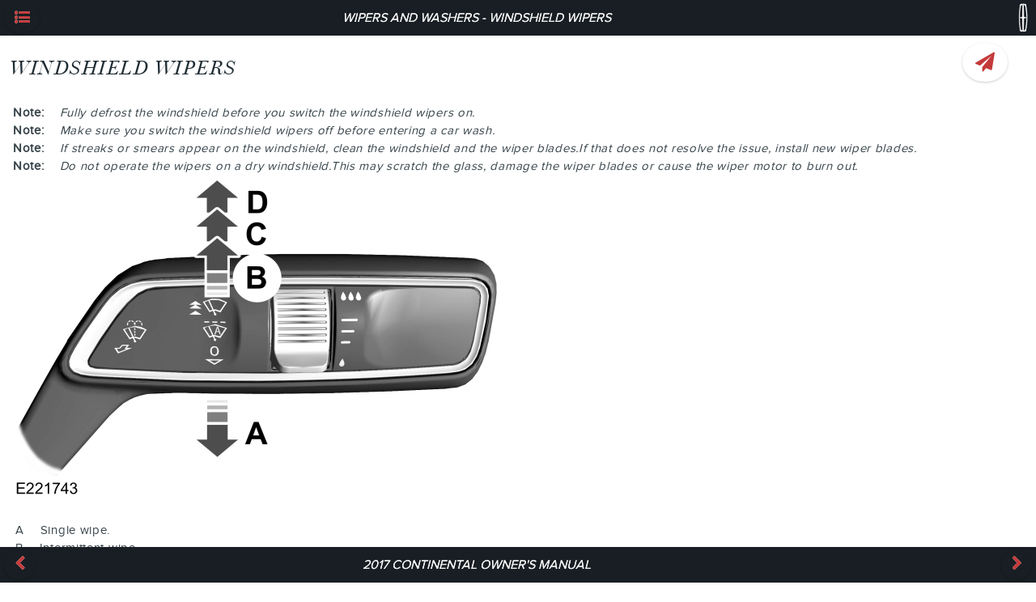

--- FILE ---
content_type: text/html; charset=utf-8
request_url: https://www.fordservicecontent.com/Ford_Content/vdirsnet/OwnerManual/Home/Content?variantid=4125&languageCode=en&countryCode=USA&Uid=G1881204&ProcUid=G1881205&userMarket=USA&div=l&vFilteringEnabled=False&buildtype=web
body_size: 16938
content:
<!DOCTYPE html>
<html lang="en">
<head>
    <meta http-equiv="Content-Type" content="text/html" charset="UTF-8">

    <title></title>
    <meta http-equiv="X-UA-Compatible" content="IE=edge">
    
    <meta name="viewport" content="width=device-width, initial-scale=1">


    <link rel="stylesheet" href="/Ford_Content/vdirsnet/OwnerManual/css/themes/default/jquery.mobile-1.4.2.min.css">

    <link rel="stylesheet" href="/Ford_Content/vdirsnet/OwnerManual/css/fonts/font-awesome/css/font-awesome.min.css"/>

        <link rel="shortcut icon" href="/Ford_Content/vdirsnet/OwnerManual/favicon-lincoln.png">
        <link rel="stylesheet" href="/Ford_Content/vdirsnet/OwnerManual/css/MillerBannerFonts.css">
        <link rel="stylesheet" href="/Ford_Content/vdirsnet/OwnerManual/css/LincolnProximaNovaFonts.css"/>
        <link rel="stylesheet" href="/Ford_Content/vdirsnet/OwnerManual/css/themes/default/lincolnthemeroller-2.0.0.css">
        <link rel="stylesheet" href="/Ford_Content/vdirsnet/OwnerManual/css/lincolnstyles.css">

    <link rel="stylesheet" href="/Ford_Content/vdirsnet/OwnerManual/css/styles.css">


    
    <script src="/Ford_Content/vdirsnet/OwnerManual/js/jquery.js?id=433F03211F09482CA7032DAECCF80E63"></script>
    <script src="/Ford_Content/vdirsnet/OwnerManual/js/jquery.mobile-1.4.2.min.js?id=433F03211F09482CA7032DAECCF80E63"></script>
    <script src="/Ford_Content/vdirsnet/OwnerManual/js/jquery.cookie.js?id=433F03211F09482CA7032DAECCF80E63"></script>
    <script src="/Ford_Content/vdirsnet/OwnerManual/js/skip-pts-cache.js?id=433F03211F09482CA7032DAECCF80E63"></script>
    <script src="/Ford_Content/vdirsnet/OwnerManual/js/jquery.panzoom.min.js?id=433F03211F09482CA7032DAECCF80E63"></script>
    <script src="/Ford_Content/vdirsnet/OwnerManual/js/panzoom-wrapper.js?id=433F03211F09482CA7032DAECCF80E63"></script>
    <script src="/Ford_Content/vdirsnet/OwnerManual/js/feed-back.js?id=433F03211F09482CA7032DAECCF80E63"></script>
    <script src="/Ford_Content/vdirsnet/OwnerManual/js/hashurl.js?id=433F03211F09482CA7032DAECCF80E63"></script>
    <script src="/Ford_Content/vdirsnet/OwnerManual/js/disclaimer-popup.js?id=433F03211F09482CA7032DAECCF80E63"></script>
    <script src="/Ford_Content/vdirsnet/OwnerManual/js/accessibilty-helpers.js?id=433F03211F09482CA7032DAECCF80E63"></script>

    



    <script>
		$.mobile.ajaxEnabled = false;
		$.mobile.pushStateEnabled = false;

		// If a vin is supplied but there is no vCode, we have not
		// done vin filtering on the server, so redirect
		var queryStringParams = skipPtsCache.parseQueryStringFromUrl(window.location.href);
		var needRedirect = false;
		var newUrl = window.location.href;

		if (
			queryStringParams
				&&
				(
					queryStringParams["vin"] != undefined
						&&
						queryStringParams["vin"].length > 0
				)
				&&
				(
					queryStringParams["vcode"] == undefined
						||
						(
							queryStringParams["vcode"] != undefined
								&&
								queryStringParams["vcode"].length == 0
						)
				)
		) {
			needRedirect = true;
			newUrl = newUrl + "&vcode=" + queryStringParams["vin"];
		}

		if (
			queryStringParams
				&&
				(
					queryStringParams["vfilteringenabled"] == undefined
						||
						queryStringParams["vfilteringenabled"].length == 0
				)
				&&
				(
					needRedirect
				)
		) {
			newUrl = newUrl + "&vfilteringenabled=True";
		}

		if (needRedirect) {
			window.location = newUrl;
		}	
	</script>

<script>(window.BOOMR_mq=window.BOOMR_mq||[]).push(["addVar",{"rua.upush":"false","rua.cpush":"false","rua.upre":"false","rua.cpre":"false","rua.uprl":"false","rua.cprl":"false","rua.cprf":"false","rua.trans":"SJ-872f8096-21d2-4c32-8517-8d8a0c448e62","rua.cook":"false","rua.ims":"false","rua.ufprl":"true","rua.cfprl":"false","rua.isuxp":"false","rua.texp":"norulematch","rua.ceh":"false","rua.ueh":"false","rua.ieh.st":"0"}]);</script>
                              <script>!function(a){var e="https://s.go-mpulse.net/boomerang/",t="addEventListener";if("False"=="True")a.BOOMR_config=a.BOOMR_config||{},a.BOOMR_config.PageParams=a.BOOMR_config.PageParams||{},a.BOOMR_config.PageParams.pci=!0,e="https://s2.go-mpulse.net/boomerang/";if(window.BOOMR_API_key="ETV4Q-BAHJ4-MGZ59-XEZPY-TFDK8",function(){function n(e){a.BOOMR_onload=e&&e.timeStamp||(new Date).getTime()}if(!a.BOOMR||!a.BOOMR.version&&!a.BOOMR.snippetExecuted){a.BOOMR=a.BOOMR||{},a.BOOMR.snippetExecuted=!0;var i,_,o,r=document.createElement("iframe");if(a[t])a[t]("load",n,!1);else if(a.attachEvent)a.attachEvent("onload",n);r.src="javascript:void(0)",r.title="",r.role="presentation",(r.frameElement||r).style.cssText="width:0;height:0;border:0;display:none;",o=document.getElementsByTagName("script")[0],o.parentNode.insertBefore(r,o);try{_=r.contentWindow.document}catch(O){i=document.domain,r.src="javascript:var d=document.open();d.domain='"+i+"';void(0);",_=r.contentWindow.document}_.open()._l=function(){var a=this.createElement("script");if(i)this.domain=i;a.id="boomr-if-as",a.src=e+"ETV4Q-BAHJ4-MGZ59-XEZPY-TFDK8",BOOMR_lstart=(new Date).getTime(),this.body.appendChild(a)},_.write("<bo"+'dy onload="document._l();">'),_.close()}}(),"".length>0)if(a&&"performance"in a&&a.performance&&"function"==typeof a.performance.setResourceTimingBufferSize)a.performance.setResourceTimingBufferSize();!function(){if(BOOMR=a.BOOMR||{},BOOMR.plugins=BOOMR.plugins||{},!BOOMR.plugins.AK){var e="true"=="true"?1:0,t="",n="aoin2yixezgdo2l24p5q-f-6c13b85dc-clientnsv4-s.akamaihd.net",i="false"=="true"?2:1,_={"ak.v":"39","ak.cp":"437217","ak.ai":parseInt("280062",10),"ak.ol":"0","ak.cr":8,"ak.ipv":4,"ak.proto":"h2","ak.rid":"76df0e7b","ak.r":45721,"ak.a2":e,"ak.m":"x","ak.n":"essl","ak.bpcip":"3.144.221.0","ak.cport":45888,"ak.gh":"23.33.25.27","ak.quicv":"","ak.tlsv":"tls1.3","ak.0rtt":"","ak.0rtt.ed":"","ak.csrc":"-","ak.acc":"","ak.t":"1769661435","ak.ak":"hOBiQwZUYzCg5VSAfCLimQ==30JpP52MdOKh19R16WLRqLh82k6XqZYjYMEhMT9JxVWj4oUFfltf/dekycLMhuCPoC10M0HefbySuzL1x4eqRIDa6e10FO5RFSe4k/eexYs8rI656igHvRDXSInpCIE07OWVEqSK1qptoS9n81pSwK5qt1YIUi2tKKePO9VLxxJb3t7OOSTM7rERvDAXlEcyfm94pLM5abwaE0XDxTREiEP3+nPser7DxSvEHXRlZgnVx8G03vjGc/rqoRy5hWu9ciLWKWR/L2MOQq7B7jh4fguoZoZIJ6XpTutDGMNlYK23pF9SHAzL1ULnaafZbaAAlk2zHPnb4jdy9ziNCEQFK+6oIh1NY7KJTd9cp+BRBG8Z5Zxh9LxO6BKOcK41palIqsb6rfFAI6lbilX7KOmC1LH0lFQJwdknAyQpQ945uGc=","ak.pv":"38","ak.dpoabenc":"","ak.tf":i};if(""!==t)_["ak.ruds"]=t;var o={i:!1,av:function(e){var t="http.initiator";if(e&&(!e[t]||"spa_hard"===e[t]))_["ak.feo"]=void 0!==a.aFeoApplied?1:0,BOOMR.addVar(_)},rv:function(){var a=["ak.bpcip","ak.cport","ak.cr","ak.csrc","ak.gh","ak.ipv","ak.m","ak.n","ak.ol","ak.proto","ak.quicv","ak.tlsv","ak.0rtt","ak.0rtt.ed","ak.r","ak.acc","ak.t","ak.tf"];BOOMR.removeVar(a)}};BOOMR.plugins.AK={akVars:_,akDNSPreFetchDomain:n,init:function(){if(!o.i){var a=BOOMR.subscribe;a("before_beacon",o.av,null,null),a("onbeacon",o.rv,null,null),o.i=!0}return this},is_complete:function(){return!0}}}}()}(window);</script></head>
<body>
<div data-role="page" data-theme="a" class="">
    <div data-role="panel" id="tocPanel" data-display="overlay">
        

<script type="text/javascript">



    var vinFilteringCheckBoxText = 'Switch the VIN filter on';
    var popupMessageText = '';

    $(document).ready(function () {

        $('#vinFilteringCheckBoxLabel').text(vinFilteringCheckBoxText);

        $('#vinFilteringCheckBox').click(function (e) {
            var queryStringParams = skipPtsCache.parseQueryStringFromUrl(window.location.href);
            queryStringParams['vfilteringenabled'] = $(e.target).is(':checked') ? 'True' : 'False';

            var newQs = "";

            $.each(queryStringParams, function (key, value) {
                if (newQs.length) {
                    newQs = newQs + '&';
                }

                newQs = newQs + key + '=' + value;
            });

            window.location.href = window.location.pathname + '?' + newQs;
        });

        if (popupMessageText && popupMessageText.length > 0) {
            $('#popupMessageText').text(popupMessageText);
            var empu = $('#popupMessage');
            empu.popup('open');
        }
    });
</script>

<form action="/Ford_Content/vdirsnet/OwnerManual/SearchResults?div=l" class="skip-pts-cache" method="post" role="search"><input id="CountryCode" name="CountryCode" type="hidden" value="USA" /><input id="LanguageCode" name="LanguageCode" type="hidden" value="en" /><input id="OwnerGuideProdSpec_Manufacturer" name="OwnerGuideProdSpec.Manufacturer" type="hidden" value="Lincoln" /><input id="OwnerGuideProdSpec_DivisionQs" name="OwnerGuideProdSpec.DivisionQs" type="hidden" value="l" /><input id="BookTitle" name="BookTitle" type="hidden" value="2017 Continental Owner&#39;s Manual" /><input id="VariantId" name="VariantId" type="hidden" value="4125" /><input id="vCode" name="vCode" type="hidden" value="" /><input data-val="true" data-val-required="The vFilteringEnabled field is required." id="vFilteringEnabled" name="vFilteringEnabled" type="hidden" value="False" /><input id="userMarket" name="userMarket" type="hidden" value="USA" /><input id="BuildType" name="BuildType" type="hidden" value="web" />        <input aria-label="Search Entire Manual" type="search" name="searchValues" id="inputSearchValues" value="">
</form><input id="proceduretitle" name="CurrentProc.Title" type="hidden" value="Windshield Wipers" /><input id="sectiontitle" name="CurrentProc.Parent.Title" type="hidden" value="Wipers and Washers" />    <div role="navigation" data-role="collapsibleset" id="tocCollapsibleSet" data-mini="true">

    <div class="ogTocCollapsible" data-role="collapsible" id="SECTION_1">
        <h3 class="">Introduction</h3>
        <ul data-role="listview">
    <li id="proc_link_2" class="procedure-level-1">
        <a href="/Ford_Content/vdirsnet/OwnerManual/Home/Content?variantid=4125&amp;languageCode=en&amp;countryCode=USA&amp;moidRef=G539391&amp;Uid=G1806553&amp;ProcUid=G1571372&amp;userMarket=USA&amp;div=l&amp;vFilteringEnabled=False&amp;buildtype=web">About This Manual</a>
    </li>
    <li id="proc_link_3" class="procedure-level-1">
        <a href="/Ford_Content/vdirsnet/OwnerManual/Home/Content?variantid=4125&amp;languageCode=en&amp;countryCode=USA&amp;moidRef=G539392&amp;Uid=G1806554&amp;ProcUid=G1688540&amp;userMarket=USA&amp;div=l&amp;vFilteringEnabled=False&amp;buildtype=web">Symbols Glossary</a>
    </li>
    <li id="proc_link_4" class="procedure-level-1">
        <a href="/Ford_Content/vdirsnet/OwnerManual/Home/Content?variantid=4125&amp;languageCode=en&amp;countryCode=USA&amp;moidRef=G539394&amp;Uid=G1806555&amp;ProcUid=G1448327&amp;userMarket=USA&amp;div=l&amp;vFilteringEnabled=False&amp;buildtype=web">Data Recording</a>
    </li>
    <li id="proc_link_5" class="procedure-level-1">
        <a href="/Ford_Content/vdirsnet/OwnerManual/Home/Content?variantid=4125&amp;languageCode=en&amp;countryCode=USA&amp;moidRef=G1405305&amp;Uid=G1806557&amp;ProcUid=G1448345&amp;userMarket=USA&amp;div=l&amp;vFilteringEnabled=False&amp;buildtype=web">Perchlorate</a>
    </li>
    <li id="proc_link_6" class="procedure-level-1">
        <a href="/Ford_Content/vdirsnet/OwnerManual/Home/Content?variantid=4125&amp;languageCode=en&amp;countryCode=USA&amp;moidRef=G1564318&amp;Uid=G1806558&amp;ProcUid=G1565629&amp;userMarket=USA&amp;div=l&amp;vFilteringEnabled=False&amp;buildtype=web">Lincoln Automotive Financial Services</a>
    </li>
    <li id="proc_link_7" class="procedure-level-1">
        <a href="/Ford_Content/vdirsnet/OwnerManual/Home/Content?variantid=4125&amp;languageCode=en&amp;countryCode=USA&amp;moidRef=G539397&amp;Uid=G1806559&amp;ProcUid=G1765944&amp;userMarket=USA&amp;div=l&amp;vFilteringEnabled=False&amp;buildtype=web">Replacement Parts Recommendation</a>
    </li>
    <li id="proc_link_8" class="procedure-level-1">
        <a href="/Ford_Content/vdirsnet/OwnerManual/Home/Content?variantid=4125&amp;languageCode=en&amp;countryCode=USA&amp;moidRef=G1405306&amp;Uid=G1806560&amp;ProcUid=G1549212&amp;userMarket=USA&amp;div=l&amp;vFilteringEnabled=False&amp;buildtype=web">Special Notices</a>
    </li>
    <li id="proc_link_9" class="procedure-level-1">
        <a href="/Ford_Content/vdirsnet/OwnerManual/Home/Content?variantid=4125&amp;languageCode=en&amp;countryCode=USA&amp;moidRef=G1405307&amp;Uid=G1806561&amp;ProcUid=G1448348&amp;userMarket=USA&amp;div=l&amp;vFilteringEnabled=False&amp;buildtype=web">Mobile Communications Equipment</a>
    </li>
    <li id="proc_link_10" class="procedure-level-1">
        <a href="/Ford_Content/vdirsnet/OwnerManual/Home/Content?variantid=4125&amp;languageCode=en&amp;countryCode=USA&amp;moidRef=G1405308&amp;Uid=G1806562&amp;ProcUid=G1517332&amp;userMarket=USA&amp;div=l&amp;vFilteringEnabled=False&amp;buildtype=web">Export Unique Options</a>
    </li>

        </ul>
    </div>
    <div class="ogTocCollapsible" data-role="collapsible" id="SECTION_11">
        <h3 class="">Environment</h3>
        <ul data-role="listview">
    <li id="proc_link_12" class="procedure-level-1">
        <a href="/Ford_Content/vdirsnet/OwnerManual/Home/Content?variantid=4125&amp;languageCode=en&amp;countryCode=USA&amp;moidRef=G1594459&amp;Uid=G1806564&amp;ProcUid=G1727320&amp;userMarket=USA&amp;div=l&amp;vFilteringEnabled=False&amp;buildtype=web">Protecting the Environment</a>
    </li>

        </ul>
    </div>
    <div class="ogTocCollapsible" data-role="collapsible" id="SECTION_13">
        <h3 class="">Child Safety</h3>
        <ul data-role="listview">
    <li id="proc_link_14" class="procedure-level-1">
        <a href="/Ford_Content/vdirsnet/OwnerManual/Home/Content?variantid=4125&amp;languageCode=en&amp;countryCode=USA&amp;moidRef=G1405309&amp;Uid=G1806567&amp;ProcUid=G1448350&amp;userMarket=USA&amp;div=l&amp;vFilteringEnabled=False&amp;buildtype=web">General Information</a>
    </li>
    <li id="proc_link_15" class="procedure-level-1">
        <a href="/Ford_Content/vdirsnet/OwnerManual/Home/Content?variantid=4125&amp;languageCode=en&amp;countryCode=USA&amp;moidRef=G539399&amp;Uid=G1806568&amp;ProcUid=G1448351&amp;userMarket=USA&amp;div=l&amp;vFilteringEnabled=False&amp;buildtype=web">Child Seats</a>
    </li>
    <li id="proc_link_16" class="procedure-level-1">
        <a href="/Ford_Content/vdirsnet/OwnerManual/Home/Content?variantid=4125&amp;languageCode=en&amp;countryCode=USA&amp;moidRef=G1514155&amp;Uid=G1806569&amp;ProcUid=G1808169&amp;userMarket=USA&amp;div=l&amp;vFilteringEnabled=False&amp;buildtype=web">Installing Child Restraints</a>
    </li>
    <li id="proc_link_17" class="procedure-level-1">
        <a href="/Ford_Content/vdirsnet/OwnerManual/Home/Content?variantid=4125&amp;languageCode=en&amp;countryCode=USA&amp;moidRef=G539401&amp;Uid=G1816368&amp;ProcUid=G1741295&amp;userMarket=USA&amp;div=l&amp;vFilteringEnabled=False&amp;buildtype=web">Booster Seats</a>
    </li>
    <li id="proc_link_18" class="procedure-level-1">
        <a href="/Ford_Content/vdirsnet/OwnerManual/Home/Content?variantid=4125&amp;languageCode=en&amp;countryCode=USA&amp;moidRef=G539400&amp;Uid=G1806571&amp;ProcUid=G1448352&amp;userMarket=USA&amp;div=l&amp;vFilteringEnabled=False&amp;buildtype=web">Child Restraint Positioning</a>
    </li>
    <li id="proc_link_19" class="procedure-level-1">
        <a href="/Ford_Content/vdirsnet/OwnerManual/Home/Content?variantid=4125&amp;languageCode=en&amp;countryCode=USA&amp;moidRef=G539404&amp;Uid=G1806572&amp;ProcUid=G1825909&amp;userMarket=USA&amp;div=l&amp;vFilteringEnabled=False&amp;buildtype=web">Child Safety Locks</a>
    </li>

        </ul>
    </div>
    <div class="ogTocCollapsible" data-role="collapsible" id="SECTION_20">
        <h3 class="">Seatbelts</h3>
        <ul data-role="listview">
    <li id="proc_link_21" class="procedure-level-1">
        <a href="/Ford_Content/vdirsnet/OwnerManual/Home/Content?variantid=4125&amp;languageCode=en&amp;countryCode=USA&amp;moidRef=G910643&amp;Uid=G1806574&amp;ProcUid=G1559391&amp;userMarket=USA&amp;div=l&amp;vFilteringEnabled=False&amp;buildtype=web">Principle of Operation</a>
    </li>
    <li id="proc_link_22" class="procedure-level-1">
        <a href="/Ford_Content/vdirsnet/OwnerManual/Home/Content?variantid=4125&amp;languageCode=en&amp;countryCode=USA&amp;moidRef=G910645&amp;Uid=G1808170&amp;ProcUid=G1815721&amp;userMarket=USA&amp;div=l&amp;vFilteringEnabled=False&amp;buildtype=web">Fastening the Seatbelts</a>
    </li>
    <li id="proc_link_23" class="procedure-level-1">
        <a href="/Ford_Content/vdirsnet/OwnerManual/Home/Content?variantid=4125&amp;languageCode=en&amp;countryCode=USA&amp;moidRef=G910646&amp;Uid=G1806576&amp;ProcUid=G1548128&amp;userMarket=USA&amp;div=l&amp;vFilteringEnabled=False&amp;buildtype=web">Seatbelt Height Adjustment</a>
    </li>
    <li id="proc_link_24" class="procedure-level-1">
        <a href="/Ford_Content/vdirsnet/OwnerManual/Home/Content?variantid=4125&amp;languageCode=en&amp;countryCode=USA&amp;moidRef=G1517115&amp;Uid=G1806577&amp;ProcUid=G1517131&amp;userMarket=USA&amp;div=l&amp;vFilteringEnabled=False&amp;buildtype=web">Seatbelt Warning Lamp and Indicator Chime</a>
    </li>
    <li id="proc_link_25" class="procedure-level-1">
        <a href="/Ford_Content/vdirsnet/OwnerManual/Home/Content?variantid=4125&amp;languageCode=en&amp;countryCode=USA&amp;moidRef=G910644&amp;Uid=G1806578&amp;ProcUid=G1616931&amp;userMarket=USA&amp;div=l&amp;vFilteringEnabled=False&amp;buildtype=web">Seatbelt Reminder</a>
    </li>
    <li id="proc_link_26" class="procedure-level-1">
        <a href="/Ford_Content/vdirsnet/OwnerManual/Home/Content?variantid=4125&amp;languageCode=en&amp;countryCode=USA&amp;moidRef=G1517116&amp;Uid=G1806579&amp;ProcUid=G1548426&amp;userMarket=USA&amp;div=l&amp;vFilteringEnabled=False&amp;buildtype=web">Child Restraint and Seatbelt Maintenance</a>
    </li>
    <li id="proc_link_27" class="procedure-level-1">
        <a href="/Ford_Content/vdirsnet/OwnerManual/Home/Content?variantid=4125&amp;languageCode=en&amp;countryCode=USA&amp;moidRef=G1805760&amp;Uid=G1812717&amp;ProcUid=G1808940&amp;userMarket=USA&amp;div=l&amp;vFilteringEnabled=False&amp;buildtype=web">Seatbelt Extensions</a>
    </li>

        </ul>
    </div>
    <div class="ogTocCollapsible" data-role="collapsible" id="SECTION_28">
        <h3 class="">Personal Safety System™</h3>
        <ul data-role="listview">
    <li id="proc_link_29" class="procedure-level-1">
        <a href="/Ford_Content/vdirsnet/OwnerManual/Home/Content?variantid=4125&amp;languageCode=en&amp;countryCode=USA&amp;moidRef=G1517119&amp;Uid=G1806581&amp;ProcUid=G1517136&amp;userMarket=USA&amp;div=l&amp;vFilteringEnabled=False&amp;buildtype=web">Personal Safety System™</a>
    </li>

        </ul>
    </div>
    <div class="ogTocCollapsible" data-role="collapsible" id="SECTION_30">
        <h3 class="">Supplementary Restraints System</h3>
        <ul data-role="listview">
    <li id="proc_link_31" class="procedure-level-1">
        <a href="/Ford_Content/vdirsnet/OwnerManual/Home/Content?variantid=4125&amp;languageCode=en&amp;countryCode=USA&amp;moidRef=G910649&amp;Uid=G1806583&amp;ProcUid=G1554699&amp;userMarket=USA&amp;div=l&amp;vFilteringEnabled=False&amp;buildtype=web">Principle of Operation</a>
    </li>
    <li id="proc_link_32" class="procedure-level-1">
        <a href="/Ford_Content/vdirsnet/OwnerManual/Home/Content?variantid=4125&amp;languageCode=en&amp;countryCode=USA&amp;moidRef=G1517140&amp;Uid=G1806584&amp;ProcUid=G1517150&amp;userMarket=USA&amp;div=l&amp;vFilteringEnabled=False&amp;buildtype=web">Driver and Passenger Airbags</a>
    </li>
    <li id="proc_link_33" class="procedure-level-1">
        <a href="/Ford_Content/vdirsnet/OwnerManual/Home/Content?variantid=4125&amp;languageCode=en&amp;countryCode=USA&amp;moidRef=G1517141&amp;Uid=G1816098&amp;ProcUid=G1680047&amp;userMarket=USA&amp;div=l&amp;vFilteringEnabled=False&amp;buildtype=web">Front Passenger Sensing System</a>
    </li>
    <li id="proc_link_34" class="procedure-level-1">
        <a href="/Ford_Content/vdirsnet/OwnerManual/Home/Content?variantid=4125&amp;languageCode=en&amp;countryCode=USA&amp;moidRef=G910654&amp;Uid=G1880944&amp;ProcUid=G1873868&amp;userMarket=USA&amp;div=l&amp;vFilteringEnabled=False&amp;buildtype=web">Side Airbags</a>
    </li>
    <li id="proc_link_35" class="procedure-level-1">
        <a href="/Ford_Content/vdirsnet/OwnerManual/Home/Content?variantid=4125&amp;languageCode=en&amp;countryCode=USA&amp;moidRef=G1643065&amp;Uid=G1808172&amp;ProcUid=G1643800&amp;userMarket=USA&amp;div=l&amp;vFilteringEnabled=False&amp;buildtype=web">Driver and Passenger Knee Airbags</a>
    </li>
    <li id="proc_link_36" class="procedure-level-1">
        <a href="/Ford_Content/vdirsnet/OwnerManual/Home/Content?variantid=4125&amp;languageCode=en&amp;countryCode=USA&amp;moidRef=G1518524&amp;Uid=G1806587&amp;ProcUid=G1518532&amp;userMarket=USA&amp;div=l&amp;vFilteringEnabled=False&amp;buildtype=web">Safety Canopy™</a>
    </li>
    <li id="proc_link_37" class="procedure-level-1">
        <a href="/Ford_Content/vdirsnet/OwnerManual/Home/Content?variantid=4125&amp;languageCode=en&amp;countryCode=USA&amp;moidRef=G1517142&amp;Uid=G1818367&amp;ProcUid=G1818247&amp;userMarket=USA&amp;div=l&amp;vFilteringEnabled=False&amp;buildtype=web">Crash Sensors and Airbag Indicator</a>
    </li>
    <li id="proc_link_38" class="procedure-level-1">
        <a href="/Ford_Content/vdirsnet/OwnerManual/Home/Content?variantid=4125&amp;languageCode=en&amp;countryCode=USA&amp;moidRef=G910668&amp;Uid=G1806589&amp;ProcUid=G1448379&amp;userMarket=USA&amp;div=l&amp;vFilteringEnabled=False&amp;buildtype=web">Airbag Disposal</a>
    </li>

        </ul>
    </div>
    <div class="ogTocCollapsible" data-role="collapsible" id="SECTION_39">
        <h3 class="">Keys and Remote Controls</h3>
        <ul data-role="listview">
    <li id="proc_link_40" class="procedure-level-1">
        <a href="/Ford_Content/vdirsnet/OwnerManual/Home/Content?variantid=4125&amp;languageCode=en&amp;countryCode=USA&amp;moidRef=G539432&amp;Uid=G1806591&amp;ProcUid=G1547169&amp;userMarket=USA&amp;div=l&amp;vFilteringEnabled=False&amp;buildtype=web">General Information on Radio Frequencies</a>
    </li>
    <li id="proc_link_41" class="procedure-level-1">
        <a href="/Ford_Content/vdirsnet/OwnerManual/Home/Content?variantid=4125&amp;languageCode=en&amp;countryCode=USA&amp;moidRef=G539433&amp;Uid=G1812016&amp;ProcUid=G1808872&amp;userMarket=USA&amp;div=l&amp;vFilteringEnabled=False&amp;buildtype=web">Remote Control</a>
    </li>
    <li id="proc_link_42" class="procedure-level-1">
        <a href="/Ford_Content/vdirsnet/OwnerManual/Home/Content?variantid=4125&amp;languageCode=en&amp;countryCode=USA&amp;moidRef=G1405311&amp;Uid=G1806593&amp;ProcUid=G1448397&amp;userMarket=USA&amp;div=l&amp;vFilteringEnabled=False&amp;buildtype=web">Replacing a Lost Key or Remote Control</a>
    </li>

        </ul>
    </div>
    <div class="ogTocCollapsible" data-role="collapsible" id="SECTION_43">
        <h3 class="">MyKey™</h3>
        <ul data-role="listview">
    <li id="proc_link_44" class="procedure-level-1">
        <a href="/Ford_Content/vdirsnet/OwnerManual/Home/Content?variantid=4125&amp;languageCode=en&amp;countryCode=USA&amp;moidRef=G1405313&amp;Uid=G1813530&amp;ProcUid=G1810132&amp;userMarket=USA&amp;div=l&amp;vFilteringEnabled=False&amp;buildtype=web">Principle of Operation</a>
    </li>
    <li id="proc_link_45" class="procedure-level-1">
        <a href="/Ford_Content/vdirsnet/OwnerManual/Home/Content?variantid=4125&amp;languageCode=en&amp;countryCode=USA&amp;moidRef=G1517143&amp;Uid=G1813531&amp;ProcUid=G1810133&amp;userMarket=USA&amp;div=l&amp;vFilteringEnabled=False&amp;buildtype=web">Creating a MyKey</a>
    </li>
    <li id="proc_link_46" class="procedure-level-1">
        <a href="/Ford_Content/vdirsnet/OwnerManual/Home/Content?variantid=4125&amp;languageCode=en&amp;countryCode=USA&amp;moidRef=G1517144&amp;Uid=G1813532&amp;ProcUid=G1810134&amp;userMarket=USA&amp;div=l&amp;vFilteringEnabled=False&amp;buildtype=web">Clearing All MyKeys</a>
    </li>
    <li id="proc_link_47" class="procedure-level-1">
        <a href="/Ford_Content/vdirsnet/OwnerManual/Home/Content?variantid=4125&amp;languageCode=en&amp;countryCode=USA&amp;moidRef=G1517145&amp;Uid=G1813533&amp;ProcUid=G1557259&amp;userMarket=USA&amp;div=l&amp;vFilteringEnabled=False&amp;buildtype=web">Checking MyKey System Status</a>
    </li>
    <li id="proc_link_48" class="procedure-level-1">
        <a href="/Ford_Content/vdirsnet/OwnerManual/Home/Content?variantid=4125&amp;languageCode=en&amp;countryCode=USA&amp;moidRef=G1405315&amp;Uid=G1813534&amp;ProcUid=G1557260&amp;userMarket=USA&amp;div=l&amp;vFilteringEnabled=False&amp;buildtype=web">Using MyKey With Remote Start Systems</a>
    </li>
    <li id="proc_link_49" class="procedure-level-1">
        <a href="/Ford_Content/vdirsnet/OwnerManual/Home/Content?variantid=4125&amp;languageCode=en&amp;countryCode=USA&amp;moidRef=G1405316&amp;Uid=G1813535&amp;ProcUid=G1605770&amp;userMarket=USA&amp;div=l&amp;vFilteringEnabled=False&amp;buildtype=web">MyKey – Troubleshooting</a>
    </li>

        </ul>
    </div>
    <div class="ogTocCollapsible" data-role="collapsible" id="SECTION_50">
        <h3 class="">Doors and Locks</h3>
        <ul data-role="listview">
    <li id="proc_link_51" class="procedure-level-1">
        <a href="/Ford_Content/vdirsnet/OwnerManual/Home/Content?variantid=4125&amp;languageCode=en&amp;countryCode=USA&amp;moidRef=G539438&amp;Uid=G1812017&amp;ProcUid=G1812018&amp;userMarket=USA&amp;div=l&amp;vFilteringEnabled=False&amp;buildtype=web">Locking and Unlocking</a>
    </li>
    <li id="proc_link_52" class="procedure-level-1">
        <a href="/Ford_Content/vdirsnet/OwnerManual/Home/Content?variantid=4125&amp;languageCode=en&amp;countryCode=USA&amp;moidRef=G1856945&amp;Uid=G1856952&amp;ProcUid=G1856954&amp;userMarket=USA&amp;div=l&amp;vFilteringEnabled=False&amp;buildtype=web">Opening the Doors</a>
    </li>
    <li id="proc_link_53" class="procedure-level-1">
        <a href="/Ford_Content/vdirsnet/OwnerManual/Home/Content?variantid=4125&amp;languageCode=en&amp;countryCode=USA&amp;moidRef=G1856946&amp;Uid=G1856953&amp;ProcUid=G1856955&amp;userMarket=USA&amp;div=l&amp;vFilteringEnabled=False&amp;buildtype=web">Emergency Door Release</a>
    </li>
    <li id="proc_link_54" class="procedure-level-1">
        <a href="/Ford_Content/vdirsnet/OwnerManual/Home/Content?variantid=4125&amp;languageCode=en&amp;countryCode=USA&amp;moidRef=G1834860&amp;Uid=G1838571&amp;ProcUid=G1838572&amp;userMarket=USA&amp;div=l&amp;vFilteringEnabled=False&amp;buildtype=web">Power Decklid</a>
    </li>
    <li id="proc_link_55" class="procedure-level-1">
        <a href="/Ford_Content/vdirsnet/OwnerManual/Home/Content?variantid=4125&amp;languageCode=en&amp;countryCode=USA&amp;moidRef=G1840768&amp;Uid=G1841891&amp;ProcUid=G1841892&amp;userMarket=USA&amp;div=l&amp;vFilteringEnabled=False&amp;buildtype=web">Soft Closing Door (If Equipped)</a>
    </li>
    <li id="proc_link_56" class="procedure-level-1">
        <a href="/Ford_Content/vdirsnet/OwnerManual/Home/Content?variantid=4125&amp;languageCode=en&amp;countryCode=USA&amp;moidRef=G539439&amp;Uid=G1812019&amp;ProcUid=G1746682&amp;userMarket=USA&amp;div=l&amp;vFilteringEnabled=False&amp;buildtype=web">Keyless Entry</a>
    </li>
    <li id="proc_link_57" class="procedure-level-1">
        <a href="/Ford_Content/vdirsnet/OwnerManual/Home/Content?variantid=4125&amp;languageCode=en&amp;countryCode=USA&amp;moidRef=G1405319&amp;Uid=G1812020&amp;ProcUid=G1525547&amp;userMarket=USA&amp;div=l&amp;vFilteringEnabled=False&amp;buildtype=web">Interior Luggage Compartment Release</a>
    </li>

        </ul>
    </div>
    <div class="ogTocCollapsible" data-role="collapsible" id="SECTION_58">
        <h3 class="">Security</h3>
        <ul data-role="listview">
    <li id="proc_link_59" class="procedure-level-1">
        <a href="/Ford_Content/vdirsnet/OwnerManual/Home/Content?variantid=4125&amp;languageCode=en&amp;countryCode=USA&amp;moidRef=G1405321&amp;Uid=G1812021&amp;ProcUid=G1812022&amp;userMarket=USA&amp;div=l&amp;vFilteringEnabled=False&amp;buildtype=web">Passive Anti-Theft System</a>
    </li>
    <li id="proc_link_60" class="procedure-level-1">
        <a href="/Ford_Content/vdirsnet/OwnerManual/Home/Content?variantid=4125&amp;languageCode=en&amp;countryCode=USA&amp;moidRef=G1405322&amp;Uid=G1812023&amp;ProcUid=G1448427&amp;userMarket=USA&amp;div=l&amp;vFilteringEnabled=False&amp;buildtype=web">Anti-Theft Alarm</a>
    </li>

        </ul>
    </div>
    <div class="ogTocCollapsible" data-role="collapsible" id="SECTION_61">
        <h3 class="">Steering Wheel</h3>
        <ul data-role="listview">
    <li id="proc_link_62" class="procedure-level-1">
        <a href="/Ford_Content/vdirsnet/OwnerManual/Home/Content?variantid=4125&amp;languageCode=en&amp;countryCode=USA&amp;moidRef=G539453&amp;Uid=G1806609&amp;ProcUid=G1640233&amp;userMarket=USA&amp;div=l&amp;vFilteringEnabled=False&amp;buildtype=web">Adjusting the Steering Wheel</a>
    </li>
    <li id="proc_link_63" class="procedure-level-1">
        <a href="/Ford_Content/vdirsnet/OwnerManual/Home/Content?variantid=4125&amp;languageCode=en&amp;countryCode=USA&amp;moidRef=G539455&amp;Uid=G1806610&amp;ProcUid=G1812031&amp;userMarket=USA&amp;div=l&amp;vFilteringEnabled=False&amp;buildtype=web">Audio Control</a>
    </li>
    <li id="proc_link_64" class="procedure-level-1">
        <a href="/Ford_Content/vdirsnet/OwnerManual/Home/Content?variantid=4125&amp;languageCode=en&amp;countryCode=USA&amp;moidRef=G539456&amp;Uid=G1806611&amp;ProcUid=G1812032&amp;userMarket=USA&amp;div=l&amp;vFilteringEnabled=False&amp;buildtype=web">Voice Control</a>
    </li>
    <li id="proc_link_65" class="procedure-level-1">
        <a href="/Ford_Content/vdirsnet/OwnerManual/Home/Content?variantid=4125&amp;languageCode=en&amp;countryCode=USA&amp;moidRef=G539457&amp;Uid=G1806612&amp;ProcUid=G1812033&amp;userMarket=USA&amp;div=l&amp;vFilteringEnabled=False&amp;buildtype=web">Cruise Control</a>
    </li>
    <li id="proc_link_66" class="procedure-level-1">
        <a href="/Ford_Content/vdirsnet/OwnerManual/Home/Content?variantid=4125&amp;languageCode=en&amp;countryCode=USA&amp;moidRef=G1405323&amp;Uid=G1806613&amp;ProcUid=G1812034&amp;userMarket=USA&amp;div=l&amp;vFilteringEnabled=False&amp;buildtype=web">Information Display Control</a>
    </li>
    <li id="proc_link_67" class="procedure-level-1">
        <a href="/Ford_Content/vdirsnet/OwnerManual/Home/Content?variantid=4125&amp;languageCode=en&amp;countryCode=USA&amp;moidRef=G539458&amp;Uid=G1852789&amp;ProcUid=G1794453&amp;userMarket=USA&amp;div=l&amp;vFilteringEnabled=False&amp;buildtype=web">Heated Steering Wheel</a>
    </li>

        </ul>
    </div>
    <div class="ogTocCollapsible" data-role="collapsible" id="CURRENT_SECTION">
        <h3 class="">Wipers and Washers</h3>
        <ul data-role="listview">
    <li aria-current="page" id="CURRENT_PROC" class="procedure-level-1">
        <a href="/Ford_Content/vdirsnet/OwnerManual/Home/Content?variantid=4125&amp;languageCode=en&amp;countryCode=USA&amp;moidRef=G539462&amp;Uid=G1881204&amp;ProcUid=G1881205&amp;userMarket=USA&amp;div=l&amp;vFilteringEnabled=False&amp;buildtype=web">Windshield Wipers</a>
    </li>
    <li id="proc_link_70" class="procedure-level-1">
        <a href="/Ford_Content/vdirsnet/OwnerManual/Home/Content?variantid=4125&amp;languageCode=en&amp;countryCode=USA&amp;moidRef=G899472&amp;Uid=G1808135&amp;ProcUid=G1808138&amp;userMarket=USA&amp;div=l&amp;vFilteringEnabled=False&amp;buildtype=web">Autowipers (If Equipped)</a>
    </li>
    <li id="proc_link_71" class="procedure-level-1">
        <a href="/Ford_Content/vdirsnet/OwnerManual/Home/Content?variantid=4125&amp;languageCode=en&amp;countryCode=USA&amp;moidRef=G539464&amp;Uid=G1808136&amp;ProcUid=G1808139&amp;userMarket=USA&amp;div=l&amp;vFilteringEnabled=False&amp;buildtype=web">Windshield Washers</a>
    </li>

        </ul>
    </div>
    <div class="ogTocCollapsible" data-role="collapsible" id="SECTION_72">
        <h3 class="">Lighting</h3>
        <ul data-role="listview">
    <li id="proc_link_73" class="procedure-level-1">
        <a href="/Ford_Content/vdirsnet/OwnerManual/Home/Content?variantid=4125&amp;languageCode=en&amp;countryCode=USA&amp;moidRef=G539471&amp;Uid=G1806623&amp;ProcUid=G1584682&amp;userMarket=USA&amp;div=l&amp;vFilteringEnabled=False&amp;buildtype=web">General Information</a>
    </li>
    <li id="proc_link_74" class="procedure-level-1">
        <a href="/Ford_Content/vdirsnet/OwnerManual/Home/Content?variantid=4125&amp;languageCode=en&amp;countryCode=USA&amp;moidRef=G539472&amp;Uid=G1806624&amp;ProcUid=G1815704&amp;userMarket=USA&amp;div=l&amp;vFilteringEnabled=False&amp;buildtype=web">Lighting Control</a>
    </li>
    <li id="proc_link_75" class="procedure-level-1">
        <a href="/Ford_Content/vdirsnet/OwnerManual/Home/Content?variantid=4125&amp;languageCode=en&amp;countryCode=USA&amp;moidRef=G899471&amp;Uid=G1906027&amp;ProcUid=G1632990&amp;userMarket=USA&amp;div=l&amp;vFilteringEnabled=False&amp;buildtype=web">Autolamps</a>
    </li>
    <li id="proc_link_76" class="procedure-level-1">
        <a href="/Ford_Content/vdirsnet/OwnerManual/Home/Content?variantid=4125&amp;languageCode=en&amp;countryCode=USA&amp;moidRef=G1405326&amp;Uid=G1906063&amp;ProcUid=G1850872&amp;userMarket=USA&amp;div=l&amp;vFilteringEnabled=False&amp;buildtype=web">Instrument Lighting Dimmer</a>
    </li>
    <li id="proc_link_77" class="procedure-level-1">
        <a href="/Ford_Content/vdirsnet/OwnerManual/Home/Content?variantid=4125&amp;languageCode=en&amp;countryCode=USA&amp;moidRef=G1405327&amp;Uid=G1815699&amp;ProcUid=G1448496&amp;userMarket=USA&amp;div=l&amp;vFilteringEnabled=False&amp;buildtype=web">Headlamp Exit Delay</a>
    </li>
    <li id="proc_link_78" class="procedure-level-1">
        <a href="/Ford_Content/vdirsnet/OwnerManual/Home/Content?variantid=4125&amp;languageCode=en&amp;countryCode=USA&amp;moidRef=G1348520&amp;Uid=G1839440&amp;ProcUid=G1563516&amp;userMarket=USA&amp;div=l&amp;vFilteringEnabled=False&amp;buildtype=web">Daytime Running Lamps</a>
    </li>
    <li id="proc_link_79" class="procedure-level-1">
        <a href="/Ford_Content/vdirsnet/OwnerManual/Home/Content?variantid=4125&amp;languageCode=en&amp;countryCode=USA&amp;moidRef=G1345268&amp;Uid=G1906028&amp;ProcUid=G1749484&amp;userMarket=USA&amp;div=l&amp;vFilteringEnabled=False&amp;buildtype=web">Automatic High Beam Control</a>
    </li>
    <li id="proc_link_80" class="procedure-level-1">
        <a href="/Ford_Content/vdirsnet/OwnerManual/Home/Content?variantid=4125&amp;languageCode=en&amp;countryCode=USA&amp;moidRef=G539473&amp;Uid=G1910476&amp;ProcUid=G1448499&amp;userMarket=USA&amp;div=l&amp;vFilteringEnabled=False&amp;buildtype=web">Front Fog Lamps</a>
    </li>
    <li id="proc_link_81" class="procedure-level-1">
        <a href="/Ford_Content/vdirsnet/OwnerManual/Home/Content?variantid=4125&amp;languageCode=en&amp;countryCode=USA&amp;moidRef=G539478&amp;Uid=G1806631&amp;ProcUid=G1670009&amp;userMarket=USA&amp;div=l&amp;vFilteringEnabled=False&amp;buildtype=web">Adaptive Headlamps (If Equipped)</a>
    </li>
    <li id="proc_link_82" class="procedure-level-1">
        <a href="/Ford_Content/vdirsnet/OwnerManual/Home/Content?variantid=4125&amp;languageCode=en&amp;countryCode=USA&amp;moidRef=G539479&amp;Uid=G1806632&amp;ProcUid=G1815705&amp;userMarket=USA&amp;div=l&amp;vFilteringEnabled=False&amp;buildtype=web">Direction Indicators</a>
    </li>
    <li id="proc_link_83" class="procedure-level-1">
        <a href="/Ford_Content/vdirsnet/OwnerManual/Home/Content?variantid=4125&amp;languageCode=en&amp;countryCode=USA&amp;moidRef=G548722&amp;Uid=G1831578&amp;ProcUid=G1831579&amp;userMarket=USA&amp;div=l&amp;vFilteringEnabled=False&amp;buildtype=web">Interior Lamps</a>
    </li>
    <li id="proc_link_84" class="procedure-level-1">
        <a href="/Ford_Content/vdirsnet/OwnerManual/Home/Content?variantid=4125&amp;languageCode=en&amp;countryCode=USA&amp;moidRef=G1405328&amp;Uid=G1906033&amp;ProcUid=G1883572&amp;userMarket=USA&amp;div=l&amp;vFilteringEnabled=False&amp;buildtype=web">Ambient Lighting</a>
    </li>

        </ul>
    </div>
    <div class="ogTocCollapsible" data-role="collapsible" id="SECTION_85">
        <h3 class="">Windows and Mirrors</h3>
        <ul data-role="listview">
    <li id="proc_link_86" class="procedure-level-1">
        <a href="/Ford_Content/vdirsnet/OwnerManual/Home/Content?variantid=4125&amp;languageCode=en&amp;countryCode=USA&amp;moidRef=G539486&amp;Uid=G1806636&amp;ProcUid=G1728239&amp;userMarket=USA&amp;div=l&amp;vFilteringEnabled=False&amp;buildtype=web">Power Windows</a>
    </li>
    <li id="proc_link_87" class="procedure-level-1">
        <a href="/Ford_Content/vdirsnet/OwnerManual/Home/Content?variantid=4125&amp;languageCode=en&amp;countryCode=USA&amp;moidRef=G1405318&amp;Uid=G1867818&amp;ProcUid=G1752122&amp;userMarket=USA&amp;div=l&amp;vFilteringEnabled=False&amp;buildtype=web">Global Opening and Closing</a>
    </li>
    <li id="proc_link_88" class="procedure-level-1">
        <a href="/Ford_Content/vdirsnet/OwnerManual/Home/Content?variantid=4125&amp;languageCode=en&amp;countryCode=USA&amp;moidRef=G539487&amp;Uid=G1813189&amp;ProcUid=G1813190&amp;userMarket=USA&amp;div=l&amp;vFilteringEnabled=False&amp;buildtype=web">Exterior Mirrors</a>
    </li>
    <li id="proc_link_89" class="procedure-level-1">
        <a href="/Ford_Content/vdirsnet/OwnerManual/Home/Content?variantid=4125&amp;languageCode=en&amp;countryCode=USA&amp;moidRef=G539489&amp;Uid=G1806639&amp;ProcUid=G1547181&amp;userMarket=USA&amp;div=l&amp;vFilteringEnabled=False&amp;buildtype=web">Interior Mirror</a>
    </li>
    <li id="proc_link_90" class="procedure-level-1">
        <a href="/Ford_Content/vdirsnet/OwnerManual/Home/Content?variantid=4125&amp;languageCode=en&amp;countryCode=USA&amp;moidRef=G1405336&amp;Uid=G1806640&amp;ProcUid=G1547166&amp;userMarket=USA&amp;div=l&amp;vFilteringEnabled=False&amp;buildtype=web">Sun Visors</a>
    </li>
    <li id="proc_link_91" class="procedure-level-1">
        <a href="/Ford_Content/vdirsnet/OwnerManual/Home/Content?variantid=4125&amp;languageCode=en&amp;countryCode=USA&amp;moidRef=G1405337&amp;Uid=G1806641&amp;ProcUid=G1815733&amp;userMarket=USA&amp;div=l&amp;vFilteringEnabled=False&amp;buildtype=web">Sun Shades</a>
    </li>
    <li id="proc_link_92" class="procedure-level-1">
        <a href="/Ford_Content/vdirsnet/OwnerManual/Home/Content?variantid=4125&amp;languageCode=en&amp;countryCode=USA&amp;moidRef=G1405338&amp;Uid=G1816740&amp;ProcUid=G1816741&amp;userMarket=USA&amp;div=l&amp;vFilteringEnabled=False&amp;buildtype=web">Moonroof</a>
    </li>

        </ul>
    </div>
    <div class="ogTocCollapsible" data-role="collapsible" id="SECTION_93">
        <h3 class="">Instrument Cluster</h3>
        <ul data-role="listview">
    <li id="proc_link_94" class="procedure-level-1">
        <a href="/Ford_Content/vdirsnet/OwnerManual/Home/Content?variantid=4125&amp;languageCode=en&amp;countryCode=USA&amp;moidRef=G539492&amp;Uid=G1806644&amp;ProcUid=G1812042&amp;userMarket=USA&amp;div=l&amp;vFilteringEnabled=False&amp;buildtype=web">Gauges</a>
    </li>
    <li id="proc_link_95" class="procedure-level-1">
        <a href="/Ford_Content/vdirsnet/OwnerManual/Home/Content?variantid=4125&amp;languageCode=en&amp;countryCode=USA&amp;moidRef=G539493&amp;Uid=G1806645&amp;ProcUid=G1812043&amp;userMarket=USA&amp;div=l&amp;vFilteringEnabled=False&amp;buildtype=web">Warning Lamps and Indicators</a>
    </li>
    <li id="proc_link_96" class="procedure-level-1">
        <a href="/Ford_Content/vdirsnet/OwnerManual/Home/Content?variantid=4125&amp;languageCode=en&amp;countryCode=USA&amp;moidRef=G539494&amp;Uid=G1860240&amp;ProcUid=G1526098&amp;userMarket=USA&amp;div=l&amp;vFilteringEnabled=False&amp;buildtype=web">Audible Warnings and Indicators</a>
    </li>

        </ul>
    </div>
    <div class="ogTocCollapsible" data-role="collapsible" id="SECTION_97">
        <h3 class="">Information Displays</h3>
        <ul data-role="listview">
    <li id="proc_link_98" class="procedure-level-1">
        <a href="/Ford_Content/vdirsnet/OwnerManual/Home/Content?variantid=4125&amp;languageCode=en&amp;countryCode=USA&amp;moidRef=G539496&amp;Uid=G1889598&amp;ProcUid=G1889602&amp;userMarket=USA&amp;div=l&amp;vFilteringEnabled=False&amp;buildtype=web">General Information</a>
    </li>
    <li id="proc_link_99" class="procedure-level-1">
        <a href="/Ford_Content/vdirsnet/OwnerManual/Home/Content?variantid=4125&amp;languageCode=en&amp;countryCode=USA&amp;moidRef=G539499&amp;Uid=G1806650&amp;ProcUid=G1815727&amp;userMarket=USA&amp;div=l&amp;vFilteringEnabled=False&amp;buildtype=web">Information Messages</a>
    </li>
    <li id="proc_link_100" class="procedure-level-1">
        <a href="/Ford_Content/vdirsnet/OwnerManual/Home/Content?variantid=4125&amp;languageCode=en&amp;countryCode=USA&amp;moidRef=G1832437&amp;Uid=G1832443&amp;ProcUid=G1832444&amp;userMarket=USA&amp;div=l&amp;vFilteringEnabled=False&amp;buildtype=web">Head Up Display</a>
    </li>

        </ul>
    </div>
    <div class="ogTocCollapsible" data-role="collapsible" id="SECTION_101">
        <h3 class="">Climate Control</h3>
        <ul data-role="listview">
    <li id="proc_link_102" class="procedure-level-1">
        <a href="/Ford_Content/vdirsnet/OwnerManual/Home/Content?variantid=4125&amp;languageCode=en&amp;countryCode=USA&amp;moidRef=G539504&amp;Uid=G1806652&amp;ProcUid=G1812045&amp;userMarket=USA&amp;div=l&amp;vFilteringEnabled=False&amp;buildtype=web">Automatic Climate Control</a>
    </li>
    <li id="proc_link_103" class="procedure-level-1">
        <a href="/Ford_Content/vdirsnet/OwnerManual/Home/Content?variantid=4125&amp;languageCode=en&amp;countryCode=USA&amp;moidRef=G1490734&amp;Uid=G1806653&amp;ProcUid=G1548400&amp;userMarket=USA&amp;div=l&amp;vFilteringEnabled=False&amp;buildtype=web">Hints on Controlling the Interior Climate</a>
    </li>
    <li id="proc_link_104" class="procedure-level-1">
        <a href="/Ford_Content/vdirsnet/OwnerManual/Home/Content?variantid=4125&amp;languageCode=en&amp;countryCode=USA&amp;moidRef=G539505&amp;Uid=G1815706&amp;ProcUid=G1815707&amp;userMarket=USA&amp;div=l&amp;vFilteringEnabled=False&amp;buildtype=web">Rear Passenger Climate Controls (If Equipped)</a>
    </li>
    <li id="proc_link_105" class="procedure-level-1">
        <a href="/Ford_Content/vdirsnet/OwnerManual/Home/Content?variantid=4125&amp;languageCode=en&amp;countryCode=USA&amp;moidRef=G539506&amp;Uid=G1920748&amp;ProcUid=G1820083&amp;userMarket=USA&amp;div=l&amp;vFilteringEnabled=False&amp;buildtype=web">Heated Windows and Mirrors</a>
    </li>
    <li id="proc_link_106" class="procedure-level-1">
        <a href="/Ford_Content/vdirsnet/OwnerManual/Home/Content?variantid=4125&amp;languageCode=en&amp;countryCode=USA&amp;moidRef=G1484229&amp;Uid=G1812046&amp;ProcUid=G1828442&amp;userMarket=USA&amp;div=l&amp;vFilteringEnabled=False&amp;buildtype=web">Cabin Air Filter</a>
    </li>
    <li id="proc_link_107" class="procedure-level-1">
        <a href="/Ford_Content/vdirsnet/OwnerManual/Home/Content?variantid=4125&amp;languageCode=en&amp;countryCode=USA&amp;moidRef=G1526099&amp;Uid=G1906034&amp;ProcUid=G1889188&amp;userMarket=USA&amp;div=l&amp;vFilteringEnabled=False&amp;buildtype=web">Remote Start</a>
    </li>

        </ul>
    </div>
    <div class="ogTocCollapsible" data-role="collapsible" id="SECTION_108">
        <h3 class="">Seats</h3>
        <ul data-role="listview">
    <li id="proc_link_109" class="procedure-level-1">
        <a href="/Ford_Content/vdirsnet/OwnerManual/Home/Content?variantid=4125&amp;languageCode=en&amp;countryCode=USA&amp;moidRef=G548774&amp;Uid=G1806659&amp;ProcUid=G1448523&amp;userMarket=USA&amp;div=l&amp;vFilteringEnabled=False&amp;buildtype=web">Sitting in the Correct Position</a>
    </li>
    <li id="proc_link_110" class="procedure-level-1">
        <a href="/Ford_Content/vdirsnet/OwnerManual/Home/Content?variantid=4125&amp;languageCode=en&amp;countryCode=USA&amp;moidRef=G539513&amp;Uid=G1808174&amp;ProcUid=G1808181&amp;userMarket=USA&amp;div=l&amp;vFilteringEnabled=False&amp;buildtype=web">Head Restraints</a>
    </li>
    <li id="proc_link_111" class="procedure-level-1">
        <a href="/Ford_Content/vdirsnet/OwnerManual/Home/Content?variantid=4125&amp;languageCode=en&amp;countryCode=USA&amp;moidRef=G539512&amp;Uid=G1808175&amp;ProcUid=G1808182&amp;userMarket=USA&amp;div=l&amp;vFilteringEnabled=False&amp;buildtype=web">Power Seats</a>
    </li>
    <li id="proc_link_112" class="procedure-level-1">
        <a href="/Ford_Content/vdirsnet/OwnerManual/Home/Content?variantid=4125&amp;languageCode=en&amp;countryCode=USA&amp;moidRef=G1405350&amp;Uid=G1808176&amp;ProcUid=G1815722&amp;userMarket=USA&amp;div=l&amp;vFilteringEnabled=False&amp;buildtype=web">Memory Function</a>
    </li>
    <li id="proc_link_113" class="procedure-level-1">
        <a href="/Ford_Content/vdirsnet/OwnerManual/Home/Content?variantid=4125&amp;languageCode=en&amp;countryCode=USA&amp;moidRef=G539514&amp;Uid=G1845992&amp;ProcUid=G1845993&amp;userMarket=USA&amp;div=l&amp;vFilteringEnabled=False&amp;buildtype=web">Rear Seats</a>
    </li>
    <li id="proc_link_114" class="procedure-level-1">
        <a href="/Ford_Content/vdirsnet/OwnerManual/Home/Content?variantid=4125&amp;languageCode=en&amp;countryCode=USA&amp;moidRef=G539515&amp;Uid=G1808178&amp;ProcUid=G1548397&amp;userMarket=USA&amp;div=l&amp;vFilteringEnabled=False&amp;buildtype=web">Heated Seats</a>
    </li>
    <li id="proc_link_115" class="procedure-level-1">
        <a href="/Ford_Content/vdirsnet/OwnerManual/Home/Content?variantid=4125&amp;languageCode=en&amp;countryCode=USA&amp;moidRef=G1635402&amp;Uid=G1912770&amp;ProcUid=G1912771&amp;userMarket=USA&amp;div=l&amp;vFilteringEnabled=False&amp;buildtype=web">Climate Controlled Seats</a>
    </li>
    <li id="proc_link_116" class="procedure-level-1">
        <a href="/Ford_Content/vdirsnet/OwnerManual/Home/Content?variantid=4125&amp;languageCode=en&amp;countryCode=USA&amp;moidRef=G1484230&amp;Uid=G1808180&amp;ProcUid=G1815723&amp;userMarket=USA&amp;div=l&amp;vFilteringEnabled=False&amp;buildtype=web">Rear Seat Armrest</a>
    </li>

        </ul>
    </div>
    <div class="ogTocCollapsible" data-role="collapsible" id="SECTION_117">
        <h3 class="">Garage Door Opener</h3>
        <ul data-role="listview">
    <li id="proc_link_118" class="procedure-level-1">
        <a href="/Ford_Content/vdirsnet/OwnerManual/Home/Content?variantid=4125&amp;languageCode=en&amp;countryCode=USA&amp;moidRef=G1405353&amp;Uid=G1841921&amp;ProcUid=G1703599&amp;userMarket=USA&amp;div=l&amp;vFilteringEnabled=False&amp;buildtype=web">Universal Garage Door Opener</a>
    </li>

        </ul>
    </div>
    <div class="ogTocCollapsible" data-role="collapsible" id="SECTION_119">
        <h3 class="">Auxiliary Power Points</h3>
        <ul data-role="listview">
    <li id="proc_link_120" class="procedure-level-1">
        <a href="/Ford_Content/vdirsnet/OwnerManual/Home/Content?variantid=4125&amp;languageCode=en&amp;countryCode=USA&amp;moidRef=G1405356&amp;Uid=G1906029&amp;ProcUid=G1886744&amp;userMarket=USA&amp;div=l&amp;vFilteringEnabled=False&amp;buildtype=web">Auxiliary Power Points</a>
    </li>

        </ul>
    </div>
    <div class="ogTocCollapsible" data-role="collapsible" id="SECTION_121">
        <h3 class="">Storage Compartments</h3>
        <ul data-role="listview">
    <li id="proc_link_122" class="procedure-level-1">
        <a href="/Ford_Content/vdirsnet/OwnerManual/Home/Content?variantid=4125&amp;languageCode=en&amp;countryCode=USA&amp;moidRef=G1405362&amp;Uid=G1806670&amp;ProcUid=G1812052&amp;userMarket=USA&amp;div=l&amp;vFilteringEnabled=False&amp;buildtype=web">Center Console</a>
    </li>
    <li id="proc_link_123" class="procedure-level-1">
        <a href="/Ford_Content/vdirsnet/OwnerManual/Home/Content?variantid=4125&amp;languageCode=en&amp;countryCode=USA&amp;moidRef=G1495647&amp;Uid=G1806671&amp;ProcUid=G1825209&amp;userMarket=USA&amp;div=l&amp;vFilteringEnabled=False&amp;buildtype=web">Overhead Console</a>
    </li>

        </ul>
    </div>
    <div class="ogTocCollapsible" data-role="collapsible" id="SECTION_124">
        <h3 class="">Starting and Stopping the Engine</h3>
        <ul data-role="listview">
    <li id="proc_link_125" class="procedure-level-1">
        <a href="/Ford_Content/vdirsnet/OwnerManual/Home/Content?variantid=4125&amp;languageCode=en&amp;countryCode=USA&amp;moidRef=G539539&amp;Uid=G1806673&amp;ProcUid=G1448534&amp;userMarket=USA&amp;div=l&amp;vFilteringEnabled=False&amp;buildtype=web">General Information</a>
    </li>
    <li id="proc_link_126" class="procedure-level-1">
        <a href="/Ford_Content/vdirsnet/OwnerManual/Home/Content?variantid=4125&amp;languageCode=en&amp;countryCode=USA&amp;moidRef=G539541&amp;Uid=G1812053&amp;ProcUid=G1692125&amp;userMarket=USA&amp;div=l&amp;vFilteringEnabled=False&amp;buildtype=web">Keyless Starting</a>
    </li>
    <li id="proc_link_127" class="procedure-level-1">
        <a href="/Ford_Content/vdirsnet/OwnerManual/Home/Content?variantid=4125&amp;languageCode=en&amp;countryCode=USA&amp;moidRef=G539543&amp;Uid=G1812054&amp;ProcUid=G1812055&amp;userMarket=USA&amp;div=l&amp;vFilteringEnabled=False&amp;buildtype=web">Starting a Gasoline Engine</a>
    </li>
    <li id="proc_link_128" class="procedure-level-1">
        <a href="/Ford_Content/vdirsnet/OwnerManual/Home/Content?variantid=4125&amp;languageCode=en&amp;countryCode=USA&amp;moidRef=G963571&amp;Uid=G1806676&amp;ProcUid=G1448538&amp;userMarket=USA&amp;div=l&amp;vFilteringEnabled=False&amp;buildtype=web">Engine Block Heater</a>
    </li>

        </ul>
    </div>
    <div class="ogTocCollapsible" data-role="collapsible" id="SECTION_129">
        <h3 class="">Fuel and Refueling</h3>
        <ul data-role="listview">
    <li id="proc_link_130" class="procedure-level-1">
        <a href="/Ford_Content/vdirsnet/OwnerManual/Home/Content?variantid=4125&amp;languageCode=en&amp;countryCode=USA&amp;moidRef=G539549&amp;Uid=G1806678&amp;ProcUid=G1448576&amp;userMarket=USA&amp;div=l&amp;vFilteringEnabled=False&amp;buildtype=web">Safety Precautions</a>
    </li>
    <li id="proc_link_131" class="procedure-level-1">
        <a href="/Ford_Content/vdirsnet/OwnerManual/Home/Content?variantid=4125&amp;languageCode=en&amp;countryCode=USA&amp;moidRef=G539550&amp;Uid=G1806681&amp;ProcUid=G1851309&amp;userMarket=USA&amp;div=l&amp;vFilteringEnabled=False&amp;buildtype=web">Fuel Quality</a>
    </li>
    <li id="proc_link_132" class="procedure-level-1">
        <a href="/Ford_Content/vdirsnet/OwnerManual/Home/Content?variantid=4125&amp;languageCode=en&amp;countryCode=USA&amp;moidRef=G1724567&amp;Uid=G1839020&amp;ProcUid=G1800350&amp;userMarket=USA&amp;div=l&amp;vFilteringEnabled=False&amp;buildtype=web">Fuel Filler Funnel Location</a>
    </li>
    <li id="proc_link_133" class="procedure-level-1">
        <a href="/Ford_Content/vdirsnet/OwnerManual/Home/Content?variantid=4125&amp;languageCode=en&amp;countryCode=USA&amp;moidRef=G539551&amp;Uid=G1832147&amp;ProcUid=G1809496&amp;userMarket=USA&amp;div=l&amp;vFilteringEnabled=False&amp;buildtype=web">Running Out of Fuel</a>
    </li>
    <li id="proc_link_134" class="procedure-level-1">
        <a href="/Ford_Content/vdirsnet/OwnerManual/Home/Content?variantid=4125&amp;languageCode=en&amp;countryCode=USA&amp;moidRef=G539555&amp;Uid=G1859423&amp;ProcUid=G1809497&amp;userMarket=USA&amp;div=l&amp;vFilteringEnabled=False&amp;buildtype=web">Refueling</a>
    </li>
    <li id="proc_link_135" class="procedure-level-1">
        <a href="/Ford_Content/vdirsnet/OwnerManual/Home/Content?variantid=4125&amp;languageCode=en&amp;countryCode=USA&amp;moidRef=G910631&amp;Uid=G1873995&amp;ProcUid=G1873996&amp;userMarket=USA&amp;div=l&amp;vFilteringEnabled=False&amp;buildtype=web">Fuel Consumption</a>
    </li>
    <li id="proc_link_136" class="procedure-level-1">
        <a href="/Ford_Content/vdirsnet/OwnerManual/Home/Content?variantid=4125&amp;languageCode=en&amp;countryCode=USA&amp;moidRef=G1504416&amp;Uid=G1806690&amp;ProcUid=G1607493&amp;userMarket=USA&amp;div=l&amp;vFilteringEnabled=False&amp;buildtype=web">Emission Control System</a>
    </li>

        </ul>
    </div>
    <div class="ogTocCollapsible" data-role="collapsible" id="SECTION_137">
        <h3 class="">Transmission</h3>
        <ul data-role="listview">
    <li id="proc_link_138" class="procedure-level-1">
        <a href="/Ford_Content/vdirsnet/OwnerManual/Home/Content?variantid=4125&amp;languageCode=en&amp;countryCode=USA&amp;moidRef=G539558&amp;Uid=G1815708&amp;ProcUid=G1816742&amp;userMarket=USA&amp;div=l&amp;vFilteringEnabled=False&amp;buildtype=web">Automatic Transmission</a>
    </li>

        </ul>
    </div>
    <div class="ogTocCollapsible" data-role="collapsible" id="SECTION_139">
        <h3 class="">All-Wheel Drive</h3>
        <ul data-role="listview">
    <li id="proc_link_140" class="procedure-level-1">
        <a href="/Ford_Content/vdirsnet/OwnerManual/Home/Content?variantid=4125&amp;languageCode=en&amp;countryCode=USA&amp;moidRef=G1484225&amp;Uid=G1816783&amp;ProcUid=G1816786&amp;userMarket=USA&amp;div=l&amp;vFilteringEnabled=False&amp;buildtype=web">Using All-Wheel Drive</a>
    </li>

        </ul>
    </div>
    <div class="ogTocCollapsible" data-role="collapsible" id="SECTION_141">
        <h3 class="">Brakes</h3>
        <ul data-role="listview">
    <li id="proc_link_142" class="procedure-level-1">
        <a href="/Ford_Content/vdirsnet/OwnerManual/Home/Content?variantid=4125&amp;languageCode=en&amp;countryCode=USA&amp;moidRef=G1506390&amp;Uid=G1806697&amp;ProcUid=G1526090&amp;userMarket=USA&amp;div=l&amp;vFilteringEnabled=False&amp;buildtype=web">General Information</a>
    </li>
    <li id="proc_link_143" class="procedure-level-1">
        <a href="/Ford_Content/vdirsnet/OwnerManual/Home/Content?variantid=4125&amp;languageCode=en&amp;countryCode=USA&amp;moidRef=G539564&amp;Uid=G1806698&amp;ProcUid=G1448584&amp;userMarket=USA&amp;div=l&amp;vFilteringEnabled=False&amp;buildtype=web">Hints on Driving With Anti-Lock Brakes</a>
    </li>
    <li id="proc_link_144" class="procedure-level-1">
        <a href="/Ford_Content/vdirsnet/OwnerManual/Home/Content?variantid=4125&amp;languageCode=en&amp;countryCode=USA&amp;moidRef=G539566&amp;Uid=G1815709&amp;ProcUid=G1744953&amp;userMarket=USA&amp;div=l&amp;vFilteringEnabled=False&amp;buildtype=web">Electric Parking Brake</a>
    </li>
    <li id="proc_link_145" class="procedure-level-1">
        <a href="/Ford_Content/vdirsnet/OwnerManual/Home/Content?variantid=4125&amp;languageCode=en&amp;countryCode=USA&amp;moidRef=G1766654&amp;Uid=G1815710&amp;ProcUid=G1817295&amp;userMarket=USA&amp;div=l&amp;vFilteringEnabled=False&amp;buildtype=web">Auto Hold</a>
    </li>

        </ul>
    </div>
    <div class="ogTocCollapsible" data-role="collapsible" id="SECTION_146">
        <h3 class="">Traction Control</h3>
        <ul data-role="listview">
    <li id="proc_link_147" class="procedure-level-1">
        <a href="/Ford_Content/vdirsnet/OwnerManual/Home/Content?variantid=4125&amp;languageCode=en&amp;countryCode=USA&amp;moidRef=G539571&amp;Uid=G1806702&amp;ProcUid=G1448586&amp;userMarket=USA&amp;div=l&amp;vFilteringEnabled=False&amp;buildtype=web">Principle of Operation</a>
    </li>
    <li id="proc_link_148" class="procedure-level-1">
        <a href="/Ford_Content/vdirsnet/OwnerManual/Home/Content?variantid=4125&amp;languageCode=en&amp;countryCode=USA&amp;moidRef=G539572&amp;Uid=G1806704&amp;ProcUid=G1766040&amp;userMarket=USA&amp;div=l&amp;vFilteringEnabled=False&amp;buildtype=web">Using Traction Control</a>
    </li>

        </ul>
    </div>
    <div class="ogTocCollapsible" data-role="collapsible" id="SECTION_149">
        <h3 class="">Stability Control</h3>
        <ul data-role="listview">
    <li id="proc_link_150" class="procedure-level-1">
        <a href="/Ford_Content/vdirsnet/OwnerManual/Home/Content?variantid=4125&amp;languageCode=en&amp;countryCode=USA&amp;moidRef=G539568&amp;Uid=G1806707&amp;ProcUid=G1835772&amp;userMarket=USA&amp;div=l&amp;vFilteringEnabled=False&amp;buildtype=web">Principle of Operation</a>
    </li>
    <li id="proc_link_151" class="procedure-level-1">
        <a href="/Ford_Content/vdirsnet/OwnerManual/Home/Content?variantid=4125&amp;languageCode=en&amp;countryCode=USA&amp;moidRef=G539569&amp;Uid=G1806709&amp;ProcUid=G1767856&amp;userMarket=USA&amp;div=l&amp;vFilteringEnabled=False&amp;buildtype=web">Using Stability Control</a>
    </li>

        </ul>
    </div>
    <div class="ogTocCollapsible" data-role="collapsible" id="SECTION_152">
        <h3 class="">Parking Aids</h3>
        <ul data-role="listview">
    <li id="proc_link_153" class="procedure-level-1">
        <a href="/Ford_Content/vdirsnet/OwnerManual/Home/Content?variantid=4125&amp;languageCode=en&amp;countryCode=USA&amp;moidRef=G539584&amp;Uid=G1842608&amp;ProcUid=G1848174&amp;userMarket=USA&amp;div=l&amp;vFilteringEnabled=False&amp;buildtype=web">Principle of Operation</a>
    </li>
    <li id="proc_link_154" class="procedure-level-1">
        <a href="/Ford_Content/vdirsnet/OwnerManual/Home/Content?variantid=4125&amp;languageCode=en&amp;countryCode=USA&amp;moidRef=G1635404&amp;Uid=G1816743&amp;ProcUid=G1728874&amp;userMarket=USA&amp;div=l&amp;vFilteringEnabled=False&amp;buildtype=web">Rear Parking Aid</a>
    </li>
    <li id="proc_link_155" class="procedure-level-1">
        <a href="/Ford_Content/vdirsnet/OwnerManual/Home/Content?variantid=4125&amp;languageCode=en&amp;countryCode=USA&amp;moidRef=G1635403&amp;Uid=G1816744&amp;ProcUid=G1728873&amp;userMarket=USA&amp;div=l&amp;vFilteringEnabled=False&amp;buildtype=web">Front Parking Aid</a>
    </li>
    <li id="proc_link_156" class="procedure-level-1">
        <a href="/Ford_Content/vdirsnet/OwnerManual/Home/Content?variantid=4125&amp;languageCode=en&amp;countryCode=USA&amp;moidRef=G1718665&amp;Uid=G1842163&amp;ProcUid=G1842164&amp;userMarket=USA&amp;div=l&amp;vFilteringEnabled=False&amp;buildtype=web">Side Sensing System</a>
    </li>
    <li id="proc_link_157" class="procedure-level-1">
        <a href="/Ford_Content/vdirsnet/OwnerManual/Home/Content?variantid=4125&amp;languageCode=en&amp;countryCode=USA&amp;moidRef=G1405387&amp;Uid=G1847466&amp;ProcUid=G1697527&amp;userMarket=USA&amp;div=l&amp;vFilteringEnabled=False&amp;buildtype=web">Active Park Assist</a>
    </li>
    <li id="proc_link_158" class="procedure-level-1">
        <a href="/Ford_Content/vdirsnet/OwnerManual/Home/Content?variantid=4125&amp;languageCode=en&amp;countryCode=USA&amp;moidRef=G1405388&amp;Uid=G1816747&amp;ProcUid=G1816819&amp;userMarket=USA&amp;div=l&amp;vFilteringEnabled=False&amp;buildtype=web">Rear View Camera</a>
    </li>
    <li id="proc_link_159" class="procedure-level-1">
        <a href="/Ford_Content/vdirsnet/OwnerManual/Home/Content?variantid=4125&amp;languageCode=en&amp;countryCode=USA&amp;moidRef=G1678901&amp;Uid=G1816748&amp;ProcUid=G1816820&amp;userMarket=USA&amp;div=l&amp;vFilteringEnabled=False&amp;buildtype=web">360 Degree Camera</a>
    </li>

        </ul>
    </div>
    <div class="ogTocCollapsible" data-role="collapsible" id="SECTION_160">
        <h3 class="">Cruise Control</h3>
        <ul data-role="listview">
    <li id="proc_link_161" class="procedure-level-1">
        <a href="/Ford_Content/vdirsnet/OwnerManual/Home/Content?variantid=4125&amp;languageCode=en&amp;countryCode=USA&amp;moidRef=G539587&amp;Uid=G1806717&amp;ProcUid=G1448594&amp;userMarket=USA&amp;div=l&amp;vFilteringEnabled=False&amp;buildtype=web">Principle of Operation</a>
    </li>
    <li id="proc_link_162" class="procedure-level-1">
        <a href="/Ford_Content/vdirsnet/OwnerManual/Home/Content?variantid=4125&amp;languageCode=en&amp;countryCode=USA&amp;moidRef=G539588&amp;Uid=G1806850&amp;ProcUid=G1820580&amp;userMarket=USA&amp;div=l&amp;vFilteringEnabled=False&amp;buildtype=web">Using Cruise Control</a>
    </li>
    <li id="proc_link_163" class="procedure-level-1">
        <a href="/Ford_Content/vdirsnet/OwnerManual/Home/Content?variantid=4125&amp;languageCode=en&amp;countryCode=USA&amp;moidRef=G1405389&amp;Uid=G1806851&amp;ProcUid=G1820581&amp;userMarket=USA&amp;div=l&amp;vFilteringEnabled=False&amp;buildtype=web">Using Adaptive Cruise Control</a>
    </li>

        </ul>
    </div>
    <div class="ogTocCollapsible" data-role="collapsible" id="SECTION_164">
        <h3 class="">Driving Aids</h3>
        <ul data-role="listview">
    <li id="proc_link_165" class="procedure-level-1">
        <a href="/Ford_Content/vdirsnet/OwnerManual/Home/Content?variantid=4125&amp;languageCode=en&amp;countryCode=USA&amp;moidRef=G1405343&amp;Uid=G1821914&amp;ProcUid=G1828240&amp;userMarket=USA&amp;div=l&amp;vFilteringEnabled=False&amp;buildtype=web">Driver Alert</a>
    </li>
    <li id="proc_link_166" class="procedure-level-1">
        <a href="/Ford_Content/vdirsnet/OwnerManual/Home/Content?variantid=4125&amp;languageCode=en&amp;countryCode=USA&amp;moidRef=G1506558&amp;Uid=G1816749&amp;ProcUid=G1816753&amp;userMarket=USA&amp;div=l&amp;vFilteringEnabled=False&amp;buildtype=web">Lane Keeping System</a>
    </li>
    <li id="proc_link_167" class="procedure-level-1">
        <a href="/Ford_Content/vdirsnet/OwnerManual/Home/Content?variantid=4125&amp;languageCode=en&amp;countryCode=USA&amp;moidRef=G1405341&amp;Uid=G1806723&amp;ProcUid=G1745160&amp;userMarket=USA&amp;div=l&amp;vFilteringEnabled=False&amp;buildtype=web">Blind Spot Information System (If Equipped)</a>
    </li>
    <li id="proc_link_168" class="procedure-level-1">
        <a href="/Ford_Content/vdirsnet/OwnerManual/Home/Content?variantid=4125&amp;languageCode=en&amp;countryCode=USA&amp;moidRef=G1719717&amp;Uid=G1806724&amp;ProcUid=G1768802&amp;userMarket=USA&amp;div=l&amp;vFilteringEnabled=False&amp;buildtype=web">Cross Traffic Alert (If Equipped)</a>
    </li>
    <li id="proc_link_169" class="procedure-level-1">
        <a href="/Ford_Content/vdirsnet/OwnerManual/Home/Content?variantid=4125&amp;languageCode=en&amp;countryCode=USA&amp;moidRef=G1517146&amp;Uid=G1831018&amp;ProcUid=G1818220&amp;userMarket=USA&amp;div=l&amp;vFilteringEnabled=False&amp;buildtype=web">Steering</a>
    </li>
    <li id="proc_link_170" class="procedure-level-1">
        <a href="/Ford_Content/vdirsnet/OwnerManual/Home/Content?variantid=4125&amp;languageCode=en&amp;countryCode=USA&amp;moidRef=G1708423&amp;Uid=G1821915&amp;ProcUid=G1745478&amp;userMarket=USA&amp;div=l&amp;vFilteringEnabled=False&amp;buildtype=web">Pre-Collision Assist</a>
    </li>
    <li id="proc_link_171" class="procedure-level-1">
        <a href="/Ford_Content/vdirsnet/OwnerManual/Home/Content?variantid=4125&amp;languageCode=en&amp;countryCode=USA&amp;moidRef=G1602366&amp;Uid=G1816751&amp;ProcUid=G1753289&amp;userMarket=USA&amp;div=l&amp;vFilteringEnabled=False&amp;buildtype=web">Drive Control</a>
    </li>

        </ul>
    </div>
    <div class="ogTocCollapsible" data-role="collapsible" id="SECTION_172">
        <h3 class="">Load Carrying</h3>
        <ul data-role="listview">
    <li id="proc_link_173" class="procedure-level-1">
        <a href="/Ford_Content/vdirsnet/OwnerManual/Home/Content?variantid=4125&amp;languageCode=en&amp;countryCode=USA&amp;moidRef=G1405397&amp;Uid=G1815712&amp;ProcUid=G1766389&amp;userMarket=USA&amp;div=l&amp;vFilteringEnabled=False&amp;buildtype=web">Load Limit</a>
    </li>

        </ul>
    </div>
    <div class="ogTocCollapsible" data-role="collapsible" id="SECTION_174">
        <h3 class="">Towing</h3>
        <ul data-role="listview">
    <li id="proc_link_175" class="procedure-level-1">
        <a href="/Ford_Content/vdirsnet/OwnerManual/Home/Content?variantid=4125&amp;languageCode=en&amp;countryCode=USA&amp;moidRef=G539606&amp;Uid=G1806732&amp;ProcUid=G1572027&amp;userMarket=USA&amp;div=l&amp;vFilteringEnabled=False&amp;buildtype=web">Towing a Trailer</a>
    </li>
    <li id="proc_link_176" class="procedure-level-1">
        <a href="/Ford_Content/vdirsnet/OwnerManual/Home/Content?variantid=4125&amp;languageCode=en&amp;countryCode=USA&amp;moidRef=G539608&amp;Uid=G1806733&amp;ProcUid=G1816752&amp;userMarket=USA&amp;div=l&amp;vFilteringEnabled=False&amp;buildtype=web">Recommended Towing Weights</a>
    </li>
    <li id="proc_link_177" class="procedure-level-1">
        <a href="/Ford_Content/vdirsnet/OwnerManual/Home/Content?variantid=4125&amp;languageCode=en&amp;countryCode=USA&amp;moidRef=G539611&amp;Uid=G1806734&amp;ProcUid=G1602872&amp;userMarket=USA&amp;div=l&amp;vFilteringEnabled=False&amp;buildtype=web">Essential Towing Checks</a>
    </li>
    <li id="proc_link_178" class="procedure-level-1">
        <a href="/Ford_Content/vdirsnet/OwnerManual/Home/Content?variantid=4125&amp;languageCode=en&amp;countryCode=USA&amp;moidRef=G1405401&amp;Uid=G1910984&amp;ProcUid=G1523358&amp;userMarket=USA&amp;div=l&amp;vFilteringEnabled=False&amp;buildtype=web">Towing the Vehicle on Four Wheels</a>
    </li>

        </ul>
    </div>
    <div class="ogTocCollapsible" data-role="collapsible" id="SECTION_179">
        <h3 class="">Driving Hints</h3>
        <ul data-role="listview">
    <li id="proc_link_180" class="procedure-level-1">
        <a href="/Ford_Content/vdirsnet/OwnerManual/Home/Content?variantid=4125&amp;languageCode=en&amp;countryCode=USA&amp;moidRef=G539622&amp;Uid=G1806739&amp;ProcUid=G1531399&amp;userMarket=USA&amp;div=l&amp;vFilteringEnabled=False&amp;buildtype=web">Economical Driving</a>
    </li>
    <li id="proc_link_181" class="procedure-level-1">
        <a href="/Ford_Content/vdirsnet/OwnerManual/Home/Content?variantid=4125&amp;languageCode=en&amp;countryCode=USA&amp;moidRef=G539620&amp;Uid=G1806738&amp;ProcUid=G1448650&amp;userMarket=USA&amp;div=l&amp;vFilteringEnabled=False&amp;buildtype=web">Breaking-In</a>
    </li>
    <li id="proc_link_182" class="procedure-level-1">
        <a href="/Ford_Content/vdirsnet/OwnerManual/Home/Content?variantid=4125&amp;languageCode=en&amp;countryCode=USA&amp;moidRef=G1156321&amp;Uid=G1806740&amp;ProcUid=G1661881&amp;userMarket=USA&amp;div=l&amp;vFilteringEnabled=False&amp;buildtype=web">Driving Through Water</a>
    </li>
    <li id="proc_link_183" class="procedure-level-1">
        <a href="/Ford_Content/vdirsnet/OwnerManual/Home/Content?variantid=4125&amp;languageCode=en&amp;countryCode=USA&amp;moidRef=G1405403&amp;Uid=G1806741&amp;ProcUid=G1448653&amp;userMarket=USA&amp;div=l&amp;vFilteringEnabled=False&amp;buildtype=web">Floor Mats</a>
    </li>

        </ul>
    </div>
    <div class="ogTocCollapsible" data-role="collapsible" id="SECTION_184">
        <h3 class="">Roadside Emergencies</h3>
        <ul data-role="listview">
    <li id="proc_link_185" class="procedure-level-1">
        <a href="/Ford_Content/vdirsnet/OwnerManual/Home/Content?variantid=4125&amp;languageCode=en&amp;countryCode=USA&amp;moidRef=G1526100&amp;Uid=G1806744&amp;ProcUid=G1802008&amp;userMarket=USA&amp;div=l&amp;vFilteringEnabled=False&amp;buildtype=web">Roadside Assistance</a>
    </li>
    <li id="proc_link_186" class="procedure-level-1">
        <a href="/Ford_Content/vdirsnet/OwnerManual/Home/Content?variantid=4125&amp;languageCode=en&amp;countryCode=USA&amp;moidRef=G539628&amp;Uid=G1891757&amp;ProcUid=G1886750&amp;userMarket=USA&amp;div=l&amp;vFilteringEnabled=False&amp;buildtype=web">Hazard Flashers</a>
    </li>
    <li id="proc_link_187" class="procedure-level-1">
        <a href="/Ford_Content/vdirsnet/OwnerManual/Home/Content?variantid=4125&amp;languageCode=en&amp;countryCode=USA&amp;moidRef=G1405405&amp;Uid=G1891758&amp;ProcUid=G1890571&amp;userMarket=USA&amp;div=l&amp;vFilteringEnabled=False&amp;buildtype=web">Fuel Shutoff</a>
    </li>
    <li id="proc_link_188" class="procedure-level-1">
        <a href="/Ford_Content/vdirsnet/OwnerManual/Home/Content?variantid=4125&amp;languageCode=en&amp;countryCode=USA&amp;moidRef=G1405406&amp;Uid=G1806747&amp;ProcUid=G1830139&amp;userMarket=USA&amp;div=l&amp;vFilteringEnabled=False&amp;buildtype=web">Jump Starting the Vehicle</a>
    </li>
    <li id="proc_link_189" class="procedure-level-1">
        <a href="/Ford_Content/vdirsnet/OwnerManual/Home/Content?variantid=4125&amp;languageCode=en&amp;countryCode=USA&amp;moidRef=G1615228&amp;Uid=G1806748&amp;ProcUid=G1615437&amp;userMarket=USA&amp;div=l&amp;vFilteringEnabled=False&amp;buildtype=web">Post-Crash Alert System</a>
    </li>
    <li id="proc_link_190" class="procedure-level-1">
        <a href="/Ford_Content/vdirsnet/OwnerManual/Home/Content?variantid=4125&amp;languageCode=en&amp;countryCode=USA&amp;moidRef=G1757484&amp;Uid=G1813160&amp;ProcUid=G1813161&amp;userMarket=USA&amp;div=l&amp;vFilteringEnabled=False&amp;buildtype=web">Transporting the Vehicle</a>
    </li>

        </ul>
    </div>
    <div class="ogTocCollapsible" data-role="collapsible" id="SECTION_191">
        <h3 class="">Customer Assistance</h3>
        <ul data-role="listview">
    <li id="proc_link_192" class="procedure-level-1">
        <a href="/Ford_Content/vdirsnet/OwnerManual/Home/Content?variantid=4125&amp;languageCode=en&amp;countryCode=USA&amp;moidRef=G1504288&amp;Uid=G1806750&amp;ProcUid=G1549205&amp;userMarket=USA&amp;div=l&amp;vFilteringEnabled=False&amp;buildtype=web">Getting the Services You Need</a>
    </li>
    <li id="proc_link_193" class="procedure-level-1">
        <a href="/Ford_Content/vdirsnet/OwnerManual/Home/Content?variantid=4125&amp;languageCode=en&amp;countryCode=USA&amp;moidRef=G1504293&amp;Uid=G1806751&amp;ProcUid=G1514341&amp;userMarket=USA&amp;div=l&amp;vFilteringEnabled=False&amp;buildtype=web">In California (U.S. Only)</a>
    </li>
    <li id="proc_link_194" class="procedure-level-1">
        <a href="/Ford_Content/vdirsnet/OwnerManual/Home/Content?variantid=4125&amp;languageCode=en&amp;countryCode=USA&amp;moidRef=G1504289&amp;Uid=G1806752&amp;ProcUid=G1514342&amp;userMarket=USA&amp;div=l&amp;vFilteringEnabled=False&amp;buildtype=web">The Better Business Bureau (BBB) Auto Line Program (U.S. Only)</a>
    </li>
    <li id="proc_link_195" class="procedure-level-1">
        <a href="/Ford_Content/vdirsnet/OwnerManual/Home/Content?variantid=4125&amp;languageCode=en&amp;countryCode=USA&amp;moidRef=G1504290&amp;Uid=G1806753&amp;ProcUid=G1514343&amp;userMarket=USA&amp;div=l&amp;vFilteringEnabled=False&amp;buildtype=web">Utilizing the Mediation/Arbitration Program (Canada Only)</a>
    </li>
    <li id="proc_link_196" class="procedure-level-1">
        <a href="/Ford_Content/vdirsnet/OwnerManual/Home/Content?variantid=4125&amp;languageCode=en&amp;countryCode=USA&amp;moidRef=G1504291&amp;Uid=G1806754&amp;ProcUid=G1514344&amp;userMarket=USA&amp;div=l&amp;vFilteringEnabled=False&amp;buildtype=web">Getting Assistance Outside the U.S. and Canada</a>
    </li>
    <li id="proc_link_197" class="procedure-level-1">
        <a href="/Ford_Content/vdirsnet/OwnerManual/Home/Content?variantid=4125&amp;languageCode=en&amp;countryCode=USA&amp;moidRef=G1504292&amp;Uid=G1806755&amp;ProcUid=G1514345&amp;userMarket=USA&amp;div=l&amp;vFilteringEnabled=False&amp;buildtype=web">Ordering Additional Owner&#39;s Literature</a>
    </li>
    <li id="proc_link_198" class="procedure-level-1">
        <a href="/Ford_Content/vdirsnet/OwnerManual/Home/Content?variantid=4125&amp;languageCode=en&amp;countryCode=USA&amp;moidRef=G1490924&amp;Uid=G1806756&amp;ProcUid=G1514346&amp;userMarket=USA&amp;div=l&amp;vFilteringEnabled=False&amp;buildtype=web">Reporting Safety Defects (U.S. Only)</a>
    </li>
    <li id="proc_link_199" class="procedure-level-1">
        <a href="/Ford_Content/vdirsnet/OwnerManual/Home/Content?variantid=4125&amp;languageCode=en&amp;countryCode=USA&amp;moidRef=G1490923&amp;Uid=G1806757&amp;ProcUid=G1514347&amp;userMarket=USA&amp;div=l&amp;vFilteringEnabled=False&amp;buildtype=web">Reporting Safety Defects (Canada Only)</a>
    </li>

        </ul>
    </div>
    <div class="ogTocCollapsible" data-role="collapsible" id="SECTION_200">
        <h3 class="">Fuses</h3>
        <ul data-role="listview">
    <li id="proc_link_201" class="procedure-level-1">
        <a href="/Ford_Content/vdirsnet/OwnerManual/Home/Content?variantid=4125&amp;languageCode=en&amp;countryCode=USA&amp;moidRef=G539642&amp;Uid=G1812056&amp;ProcUid=G1812058&amp;userMarket=USA&amp;div=l&amp;vFilteringEnabled=False&amp;buildtype=web">Fuse Specification Chart</a>
    </li>
    <li id="proc_link_202" class="procedure-level-1">
        <a href="/Ford_Content/vdirsnet/OwnerManual/Home/Content?variantid=4125&amp;languageCode=en&amp;countryCode=USA&amp;moidRef=G539640&amp;Uid=G1934631&amp;ProcUid=G1549052&amp;userMarket=USA&amp;div=l&amp;vFilteringEnabled=False&amp;buildtype=web">Changing a Fuse</a>
    </li>

        </ul>
    </div>
    <div class="ogTocCollapsible" data-role="collapsible" id="SECTION_203">
        <h3 class="">Maintenance</h3>
        <ul data-role="listview">
    <li id="proc_link_204" class="procedure-level-1">
        <a href="/Ford_Content/vdirsnet/OwnerManual/Home/Content?variantid=4125&amp;languageCode=en&amp;countryCode=USA&amp;moidRef=G539649&amp;Uid=G1806762&amp;ProcUid=G1448660&amp;userMarket=USA&amp;div=l&amp;vFilteringEnabled=False&amp;buildtype=web">General Information</a>
    </li>
    <li id="proc_link_205" class="procedure-level-1">
        <a href="/Ford_Content/vdirsnet/OwnerManual/Home/Content?variantid=4125&amp;languageCode=en&amp;countryCode=USA&amp;moidRef=G539650&amp;Uid=G1809506&amp;ProcUid=G1831577&amp;userMarket=USA&amp;div=l&amp;vFilteringEnabled=False&amp;buildtype=web">Opening and Closing the Hood</a>
    </li>
    <li id="proc_link_206" class="procedure-level-1">
        <a href="/Ford_Content/vdirsnet/OwnerManual/Home/Content?variantid=4125&amp;languageCode=en&amp;countryCode=USA&amp;moidRef=G539651&amp;Uid=G1806764&amp;ProcUid=G1937988&amp;userMarket=USA&amp;div=l&amp;vFilteringEnabled=False&amp;buildtype=web">Under Hood Overview - 3.0L</a>
    </li>
    <li id="proc_link_207" class="procedure-level-1">
        <a href="/Ford_Content/vdirsnet/OwnerManual/Home/Content?variantid=4125&amp;languageCode=en&amp;countryCode=USA&amp;moidRef=G539651&amp;Uid=G1806765&amp;ProcUid=G1638802&amp;userMarket=USA&amp;div=l&amp;vFilteringEnabled=False&amp;buildtype=web">Under Hood Overview - 2.7L EcoBoost™/3.7L</a>
    </li>
    <li id="proc_link_208" class="procedure-level-1">
        <a href="/Ford_Content/vdirsnet/OwnerManual/Home/Content?variantid=4125&amp;languageCode=en&amp;countryCode=USA&amp;moidRef=G1008480&amp;Uid=G1809512&amp;ProcUid=G1506587&amp;userMarket=USA&amp;div=l&amp;vFilteringEnabled=False&amp;buildtype=web">Engine Oil Dipstick - 2.7L EcoBoost™</a>
    </li>
    <li id="proc_link_209" class="procedure-level-1">
        <a href="/Ford_Content/vdirsnet/OwnerManual/Home/Content?variantid=4125&amp;languageCode=en&amp;countryCode=USA&amp;moidRef=G1008480&amp;Uid=G1809511&amp;ProcUid=G1506585&amp;userMarket=USA&amp;div=l&amp;vFilteringEnabled=False&amp;buildtype=web">Engine Oil Dipstick - 3.0L/3.0L EcoBoost™</a>
    </li>
    <li id="proc_link_210" class="procedure-level-1">
        <a href="/Ford_Content/vdirsnet/OwnerManual/Home/Content?variantid=4125&amp;languageCode=en&amp;countryCode=USA&amp;moidRef=G1008480&amp;Uid=G1809510&amp;ProcUid=G1638803&amp;userMarket=USA&amp;div=l&amp;vFilteringEnabled=False&amp;buildtype=web">Engine Oil Dipstick - 3.7L</a>
    </li>
    <li id="proc_link_211" class="procedure-level-1">
        <a href="/Ford_Content/vdirsnet/OwnerManual/Home/Content?variantid=4125&amp;languageCode=en&amp;countryCode=USA&amp;moidRef=G539653&amp;Uid=G1809516&amp;ProcUid=G1612345&amp;userMarket=USA&amp;div=l&amp;vFilteringEnabled=False&amp;buildtype=web">Engine Oil Check</a>
    </li>
    <li id="proc_link_212" class="procedure-level-1">
        <a href="/Ford_Content/vdirsnet/OwnerManual/Home/Content?variantid=4125&amp;languageCode=en&amp;countryCode=USA&amp;moidRef=G1594489&amp;Uid=G1806769&amp;ProcUid=G1614731&amp;userMarket=USA&amp;div=l&amp;vFilteringEnabled=False&amp;buildtype=web">Oil Change Indicator Reset</a>
    </li>
    <li id="proc_link_213" class="procedure-level-1">
        <a href="/Ford_Content/vdirsnet/OwnerManual/Home/Content?variantid=4125&amp;languageCode=en&amp;countryCode=USA&amp;moidRef=G539654&amp;Uid=G1806770&amp;ProcUid=G1612346&amp;userMarket=USA&amp;div=l&amp;vFilteringEnabled=False&amp;buildtype=web">Engine Coolant Check</a>
    </li>
    <li id="proc_link_214" class="procedure-level-1">
        <a href="/Ford_Content/vdirsnet/OwnerManual/Home/Content?variantid=4125&amp;languageCode=en&amp;countryCode=USA&amp;moidRef=G548949&amp;Uid=G1937996&amp;ProcUid=G1604417&amp;userMarket=USA&amp;div=l&amp;vFilteringEnabled=False&amp;buildtype=web">Automatic Transmission Fluid Check</a>
    </li>
    <li id="proc_link_215" class="procedure-level-1">
        <a href="/Ford_Content/vdirsnet/OwnerManual/Home/Content?variantid=4125&amp;languageCode=en&amp;countryCode=USA&amp;moidRef=G539655&amp;Uid=G1806773&amp;ProcUid=G1717969&amp;userMarket=USA&amp;div=l&amp;vFilteringEnabled=False&amp;buildtype=web">Brake Fluid Check</a>
    </li>
    <li id="proc_link_216" class="procedure-level-1">
        <a href="/Ford_Content/vdirsnet/OwnerManual/Home/Content?variantid=4125&amp;languageCode=en&amp;countryCode=USA&amp;moidRef=G539658&amp;Uid=G1806775&amp;ProcUid=G1547160&amp;userMarket=USA&amp;div=l&amp;vFilteringEnabled=False&amp;buildtype=web">Washer Fluid Check</a>
    </li>
    <li id="proc_link_217" class="procedure-level-1">
        <a href="/Ford_Content/vdirsnet/OwnerManual/Home/Content?variantid=4125&amp;languageCode=en&amp;countryCode=USA&amp;moidRef=G1517476&amp;Uid=G1815944&amp;ProcUid=G1742278&amp;userMarket=USA&amp;div=l&amp;vFilteringEnabled=False&amp;buildtype=web">Fuel Filter</a>
    </li>
    <li id="proc_link_218" class="procedure-level-1">
        <a href="/Ford_Content/vdirsnet/OwnerManual/Home/Content?variantid=4125&amp;languageCode=en&amp;countryCode=USA&amp;moidRef=G1405408&amp;Uid=G1809508&amp;ProcUid=G1678157&amp;userMarket=USA&amp;div=l&amp;vFilteringEnabled=False&amp;buildtype=web">Changing the 12V Battery</a>
    </li>
    <li id="proc_link_219" class="procedure-level-1">
        <a href="/Ford_Content/vdirsnet/OwnerManual/Home/Content?variantid=4125&amp;languageCode=en&amp;countryCode=USA&amp;moidRef=G1405324&amp;Uid=G1806778&amp;ProcUid=G1448670&amp;userMarket=USA&amp;div=l&amp;vFilteringEnabled=False&amp;buildtype=web">Checking the Wiper Blades</a>
    </li>
    <li id="proc_link_220" class="procedure-level-1">
        <a href="/Ford_Content/vdirsnet/OwnerManual/Home/Content?variantid=4125&amp;languageCode=en&amp;countryCode=USA&amp;moidRef=G1405325&amp;Uid=G1806780&amp;ProcUid=G1638810&amp;userMarket=USA&amp;div=l&amp;vFilteringEnabled=False&amp;buildtype=web">Changing the Wiper Blades</a>
    </li>
    <li id="proc_link_221" class="procedure-level-1">
        <a href="/Ford_Content/vdirsnet/OwnerManual/Home/Content?variantid=4125&amp;languageCode=en&amp;countryCode=USA&amp;moidRef=G1405329&amp;Uid=G1824531&amp;ProcUid=G1638805&amp;userMarket=USA&amp;div=l&amp;vFilteringEnabled=False&amp;buildtype=web">Adjusting the Headlamps</a>
    </li>
    <li id="proc_link_222" class="procedure-level-1">
        <a href="/Ford_Content/vdirsnet/OwnerManual/Home/Content?variantid=4125&amp;languageCode=en&amp;countryCode=USA&amp;moidRef=G1405332&amp;Uid=G1806783&amp;ProcUid=G1841877&amp;userMarket=USA&amp;div=l&amp;vFilteringEnabled=False&amp;buildtype=web">Changing a Bulb</a>
    </li>
    <li id="proc_link_223" class="procedure-level-1">
        <a href="/Ford_Content/vdirsnet/OwnerManual/Home/Content?variantid=4125&amp;languageCode=en&amp;countryCode=USA&amp;moidRef=G1405333&amp;Uid=G1806784&amp;ProcUid=G1831630&amp;userMarket=USA&amp;div=l&amp;vFilteringEnabled=False&amp;buildtype=web">Bulb Specification Chart</a>
    </li>
    <li id="proc_link_224" class="procedure-level-1">
        <a href="/Ford_Content/vdirsnet/OwnerManual/Home/Content?variantid=4125&amp;languageCode=en&amp;countryCode=USA&amp;moidRef=G1514262&amp;Uid=G1831631&amp;ProcUid=G1704064&amp;userMarket=USA&amp;div=l&amp;vFilteringEnabled=False&amp;buildtype=web">Changing the Engine Air Filter - 3.7L</a>
    </li>
    <li id="proc_link_225" class="procedure-level-1">
        <a href="/Ford_Content/vdirsnet/OwnerManual/Home/Content?variantid=4125&amp;languageCode=en&amp;countryCode=USA&amp;moidRef=G1514262&amp;Uid=G1831632&amp;ProcUid=G1831635&amp;userMarket=USA&amp;div=l&amp;vFilteringEnabled=False&amp;buildtype=web">Changing the Engine Air Filter - 2.7L EcoBoost™/3.0L EcoBoost™</a>
    </li>

        </ul>
    </div>
    <div class="ogTocCollapsible" data-role="collapsible" id="SECTION_226">
        <h3 class="">Vehicle Care</h3>
        <ul data-role="listview">
    <li id="proc_link_227" class="procedure-level-1">
        <a href="/Ford_Content/vdirsnet/OwnerManual/Home/Content?variantid=4125&amp;languageCode=en&amp;countryCode=USA&amp;moidRef=G539660&amp;Uid=G1806788&amp;ProcUid=G1448698&amp;userMarket=USA&amp;div=l&amp;vFilteringEnabled=False&amp;buildtype=web">General Information</a>
    </li>
    <li id="proc_link_228" class="procedure-level-1">
        <a href="/Ford_Content/vdirsnet/OwnerManual/Home/Content?variantid=4125&amp;languageCode=en&amp;countryCode=USA&amp;moidRef=G539661&amp;Uid=G1806789&amp;ProcUid=G1448699&amp;userMarket=USA&amp;div=l&amp;vFilteringEnabled=False&amp;buildtype=web">Cleaning Products</a>
    </li>
    <li id="proc_link_229" class="procedure-level-1">
        <a href="/Ford_Content/vdirsnet/OwnerManual/Home/Content?variantid=4125&amp;languageCode=en&amp;countryCode=USA&amp;moidRef=G539662&amp;Uid=G1806790&amp;ProcUid=G1484088&amp;userMarket=USA&amp;div=l&amp;vFilteringEnabled=False&amp;buildtype=web">Cleaning the Exterior</a>
    </li>
    <li id="proc_link_230" class="procedure-level-1">
        <a href="/Ford_Content/vdirsnet/OwnerManual/Home/Content?variantid=4125&amp;languageCode=en&amp;countryCode=USA&amp;moidRef=G1405413&amp;Uid=G1806791&amp;ProcUid=G1448701&amp;userMarket=USA&amp;div=l&amp;vFilteringEnabled=False&amp;buildtype=web">Waxing</a>
    </li>
    <li id="proc_link_231" class="procedure-level-1">
        <a href="/Ford_Content/vdirsnet/OwnerManual/Home/Content?variantid=4125&amp;languageCode=en&amp;countryCode=USA&amp;moidRef=G1405415&amp;Uid=G1806792&amp;ProcUid=G1448702&amp;userMarket=USA&amp;div=l&amp;vFilteringEnabled=False&amp;buildtype=web">Cleaning the Engine</a>
    </li>
    <li id="proc_link_232" class="procedure-level-1">
        <a href="/Ford_Content/vdirsnet/OwnerManual/Home/Content?variantid=4125&amp;languageCode=en&amp;countryCode=USA&amp;moidRef=G1405416&amp;Uid=G1806793&amp;ProcUid=G1448703&amp;userMarket=USA&amp;div=l&amp;vFilteringEnabled=False&amp;buildtype=web">Cleaning the Windows and Wiper Blades</a>
    </li>
    <li id="proc_link_233" class="procedure-level-1">
        <a href="/Ford_Content/vdirsnet/OwnerManual/Home/Content?variantid=4125&amp;languageCode=en&amp;countryCode=USA&amp;moidRef=G539663&amp;Uid=G1806794&amp;ProcUid=G1484089&amp;userMarket=USA&amp;div=l&amp;vFilteringEnabled=False&amp;buildtype=web">Cleaning the Interior</a>
    </li>
    <li id="proc_link_234" class="procedure-level-1">
        <a href="/Ford_Content/vdirsnet/OwnerManual/Home/Content?variantid=4125&amp;languageCode=en&amp;countryCode=USA&amp;moidRef=G1405417&amp;Uid=G1806795&amp;ProcUid=G1673478&amp;userMarket=USA&amp;div=l&amp;vFilteringEnabled=False&amp;buildtype=web">Cleaning the Instrument Panel and Instrument Cluster Lens</a>
    </li>
    <li id="proc_link_235" class="procedure-level-1">
        <a href="/Ford_Content/vdirsnet/OwnerManual/Home/Content?variantid=4125&amp;languageCode=en&amp;countryCode=USA&amp;moidRef=G1405418&amp;Uid=G1806796&amp;ProcUid=G1673479&amp;userMarket=USA&amp;div=l&amp;vFilteringEnabled=False&amp;buildtype=web">Cleaning Leather Seats</a>
    </li>
    <li id="proc_link_236" class="procedure-level-1">
        <a href="/Ford_Content/vdirsnet/OwnerManual/Home/Content?variantid=4125&amp;languageCode=en&amp;countryCode=USA&amp;moidRef=G539664&amp;Uid=G1806797&amp;ProcUid=G1484090&amp;userMarket=USA&amp;div=l&amp;vFilteringEnabled=False&amp;buildtype=web">Repairing Minor Paint Damage</a>
    </li>
    <li id="proc_link_237" class="procedure-level-1">
        <a href="/Ford_Content/vdirsnet/OwnerManual/Home/Content?variantid=4125&amp;languageCode=en&amp;countryCode=USA&amp;moidRef=G899442&amp;Uid=G1806798&amp;ProcUid=G1448708&amp;userMarket=USA&amp;div=l&amp;vFilteringEnabled=False&amp;buildtype=web">Cleaning the Wheels</a>
    </li>
    <li id="proc_link_238" class="procedure-level-1">
        <a href="/Ford_Content/vdirsnet/OwnerManual/Home/Content?variantid=4125&amp;languageCode=en&amp;countryCode=USA&amp;moidRef=G1405988&amp;Uid=G1806799&amp;ProcUid=G1448709&amp;userMarket=USA&amp;div=l&amp;vFilteringEnabled=False&amp;buildtype=web">Vehicle Storage</a>
    </li>

        </ul>
    </div>
    <div class="ogTocCollapsible" data-role="collapsible" id="SECTION_239">
        <h3 class="">Wheels and Tires</h3>
        <ul data-role="listview">
    <li id="proc_link_240" class="procedure-level-1">
        <a href="/Ford_Content/vdirsnet/OwnerManual/Home/Content?variantid=4125&amp;languageCode=en&amp;countryCode=USA&amp;moidRef=G539674&amp;Uid=G1835554&amp;ProcUid=G1835556&amp;userMarket=USA&amp;div=l&amp;vFilteringEnabled=False&amp;buildtype=web">Tire Care</a>
    </li>
    <li id="proc_link_241" class="procedure-level-1">
        <a href="/Ford_Content/vdirsnet/OwnerManual/Home/Content?variantid=4125&amp;languageCode=en&amp;countryCode=USA&amp;moidRef=G1639678&amp;Uid=G1835553&amp;ProcUid=G1740665&amp;userMarket=USA&amp;div=l&amp;vFilteringEnabled=False&amp;buildtype=web">Using Summer Tires</a>
    </li>
    <li id="proc_link_242" class="procedure-level-1">
        <a href="/Ford_Content/vdirsnet/OwnerManual/Home/Content?variantid=4125&amp;languageCode=en&amp;countryCode=USA&amp;moidRef=G539676&amp;Uid=G1840163&amp;ProcUid=G1840164&amp;userMarket=USA&amp;div=l&amp;vFilteringEnabled=False&amp;buildtype=web">Using Snow Chains</a>
    </li>
    <li id="proc_link_243" class="procedure-level-1">
        <a href="/Ford_Content/vdirsnet/OwnerManual/Home/Content?variantid=4125&amp;languageCode=en&amp;countryCode=USA&amp;moidRef=G539677&amp;Uid=G1911751&amp;ProcUid=G1907287&amp;userMarket=USA&amp;div=l&amp;vFilteringEnabled=False&amp;buildtype=web">Tire Pressure Monitoring System</a>
    </li>
    <li id="proc_link_244" class="procedure-level-1">
        <a href="/Ford_Content/vdirsnet/OwnerManual/Home/Content?variantid=4125&amp;languageCode=en&amp;countryCode=USA&amp;moidRef=G539673&amp;Uid=G1816817&amp;ProcUid=G1816821&amp;userMarket=USA&amp;div=l&amp;vFilteringEnabled=False&amp;buildtype=web">Changing a Road Wheel</a>
    </li>
    <li id="proc_link_245" class="procedure-level-1">
        <a href="/Ford_Content/vdirsnet/OwnerManual/Home/Content?variantid=4125&amp;languageCode=en&amp;countryCode=USA&amp;moidRef=G539680&amp;Uid=G1806805&amp;ProcUid=G1639362&amp;userMarket=USA&amp;div=l&amp;vFilteringEnabled=False&amp;buildtype=web">Technical Specifications</a>
    </li>

        </ul>
    </div>
    <div class="ogTocCollapsible" data-role="collapsible" id="SECTION_246">
        <h3 class="">Capacities and Specifications</h3>
        <ul data-role="listview">
    <li id="proc_link_247" class="procedure-level-1">
        <a href="/Ford_Content/vdirsnet/OwnerManual/Home/Content?variantid=4125&amp;languageCode=en&amp;countryCode=USA&amp;moidRef=G910632&amp;Uid=G1809289&amp;ProcUid=G1809292&amp;userMarket=USA&amp;div=l&amp;vFilteringEnabled=False&amp;buildtype=web">Engine Specifications - 2.7L EcoBoost™</a>
    </li>
    <li id="proc_link_248" class="procedure-level-1">
        <a href="/Ford_Content/vdirsnet/OwnerManual/Home/Content?variantid=4125&amp;languageCode=en&amp;countryCode=USA&amp;moidRef=G910632&amp;Uid=G1809294&amp;ProcUid=G1809297&amp;userMarket=USA&amp;div=l&amp;vFilteringEnabled=False&amp;buildtype=web">Engine Specifications - 3.0L/3.0L EcoBoost™</a>
    </li>
    <li id="proc_link_249" class="procedure-level-1">
        <a href="/Ford_Content/vdirsnet/OwnerManual/Home/Content?variantid=4125&amp;languageCode=en&amp;countryCode=USA&amp;moidRef=G910632&amp;Uid=G1809283&amp;ProcUid=G1777220&amp;userMarket=USA&amp;div=l&amp;vFilteringEnabled=False&amp;buildtype=web">Engine Specifications - 3.7L</a>
    </li>
    <li id="proc_link_250" class="procedure-level-1">
        <a href="/Ford_Content/vdirsnet/OwnerManual/Home/Content?variantid=4125&amp;languageCode=en&amp;countryCode=USA&amp;moidRef=G1517147&amp;Uid=G1809290&amp;ProcUid=G1828435&amp;userMarket=USA&amp;div=l&amp;vFilteringEnabled=False&amp;buildtype=web">Motorcraft Parts - 2.7L EcoBoost™</a>
    </li>
    <li id="proc_link_251" class="procedure-level-1">
        <a href="/Ford_Content/vdirsnet/OwnerManual/Home/Content?variantid=4125&amp;languageCode=en&amp;countryCode=USA&amp;moidRef=G1517147&amp;Uid=G1809295&amp;ProcUid=G1809298&amp;userMarket=USA&amp;div=l&amp;vFilteringEnabled=False&amp;buildtype=web">Motorcraft Parts - 3.0L/3.0L EcoBoost™</a>
    </li>
    <li id="proc_link_252" class="procedure-level-1">
        <a href="/Ford_Content/vdirsnet/OwnerManual/Home/Content?variantid=4125&amp;languageCode=en&amp;countryCode=USA&amp;moidRef=G1517147&amp;Uid=G1809285&amp;ProcUid=G1815999&amp;userMarket=USA&amp;div=l&amp;vFilteringEnabled=False&amp;buildtype=web">Motorcraft Parts - 3.7L</a>
    </li>
    <li id="proc_link_253" class="procedure-level-1">
        <a href="/Ford_Content/vdirsnet/OwnerManual/Home/Content?variantid=4125&amp;languageCode=en&amp;countryCode=USA&amp;moidRef=G1405421&amp;Uid=G1806811&amp;ProcUid=G1448715&amp;userMarket=USA&amp;div=l&amp;vFilteringEnabled=False&amp;buildtype=web">Vehicle Identification Number</a>
    </li>
    <li id="proc_link_254" class="procedure-level-1">
        <a href="/Ford_Content/vdirsnet/OwnerManual/Home/Content?variantid=4125&amp;languageCode=en&amp;countryCode=USA&amp;moidRef=G1405422&amp;Uid=G1806812&amp;ProcUid=G1448716&amp;userMarket=USA&amp;div=l&amp;vFilteringEnabled=False&amp;buildtype=web">Vehicle Certification Label</a>
    </li>
    <li id="proc_link_255" class="procedure-level-1">
        <a href="/Ford_Content/vdirsnet/OwnerManual/Home/Content?variantid=4125&amp;languageCode=en&amp;countryCode=USA&amp;moidRef=G1405423&amp;Uid=G1809286&amp;ProcUid=G1926648&amp;userMarket=USA&amp;div=l&amp;vFilteringEnabled=False&amp;buildtype=web">Transmission Code Designation</a>
    </li>
    <li id="proc_link_256" class="procedure-level-1">
        <a href="/Ford_Content/vdirsnet/OwnerManual/Home/Content?variantid=4125&amp;languageCode=en&amp;countryCode=USA&amp;moidRef=G1635371&amp;Uid=G1809291&amp;ProcUid=G1816505&amp;userMarket=USA&amp;div=l&amp;vFilteringEnabled=False&amp;buildtype=web">Capacities and Specifications - 2.7L EcoBoost™</a>
    </li>
    <li id="proc_link_257" class="procedure-level-1">
        <a href="/Ford_Content/vdirsnet/OwnerManual/Home/Content?variantid=4125&amp;languageCode=en&amp;countryCode=USA&amp;moidRef=G1635371&amp;Uid=G1809296&amp;ProcUid=G1809299&amp;userMarket=USA&amp;div=l&amp;vFilteringEnabled=False&amp;buildtype=web">Capacities and Specifications - 3.0L/3.0L EcoBoost™</a>
    </li>
    <li id="proc_link_258" class="procedure-level-1">
        <a href="/Ford_Content/vdirsnet/OwnerManual/Home/Content?variantid=4125&amp;languageCode=en&amp;countryCode=USA&amp;moidRef=G1635371&amp;Uid=G1809288&amp;ProcUid=G1817668&amp;userMarket=USA&amp;div=l&amp;vFilteringEnabled=False&amp;buildtype=web">Capacities and Specifications - 3.7L</a>
    </li>

        </ul>
    </div>
    <div class="ogTocCollapsible" data-role="collapsible" id="SECTION_259">
        <h3 class="">Audio System</h3>
        <ul data-role="listview">
    <li id="proc_link_260" class="procedure-level-1">
        <a href="/Ford_Content/vdirsnet/OwnerManual/Home/Content?variantid=4125&amp;languageCode=en&amp;countryCode=USA&amp;moidRef=G1504414&amp;Uid=G1806820&amp;ProcUid=G1514682&amp;userMarket=USA&amp;div=l&amp;vFilteringEnabled=False&amp;buildtype=web">General Information</a>
    </li>
    <li id="proc_link_261" class="procedure-level-1">
        <a href="/Ford_Content/vdirsnet/OwnerManual/Home/Content?variantid=4125&amp;languageCode=en&amp;countryCode=USA&amp;moidRef=G1506540&amp;Uid=G1806821&amp;ProcUid=G1812060&amp;userMarket=USA&amp;div=l&amp;vFilteringEnabled=False&amp;buildtype=web">Audio Unit</a>
    </li>
    <li id="proc_link_262" class="procedure-level-1">
        <a href="/Ford_Content/vdirsnet/OwnerManual/Home/Content?variantid=4125&amp;languageCode=en&amp;countryCode=USA&amp;moidRef=G1504314&amp;Uid=G1812061&amp;ProcUid=G1756019&amp;userMarket=USA&amp;div=l&amp;vFilteringEnabled=False&amp;buildtype=web">USB Port (If Equipped)</a>
    </li>

        </ul>
    </div>
    <div class="ogTocCollapsible" data-role="collapsible" id="SECTION_263">
        <h3 class="">SYNC™ 3</h3>
        <ul data-role="listview">
    <li id="proc_link_264" class="procedure-level-1">
        <a href="/Ford_Content/vdirsnet/OwnerManual/Home/Content?variantid=4125&amp;languageCode=en&amp;countryCode=USA&amp;moidRef=G1733530&amp;Uid=G1816755&amp;ProcUid=G1816784&amp;userMarket=USA&amp;div=l&amp;vFilteringEnabled=False&amp;buildtype=web">General Information</a>
    </li>
    <li id="proc_link_265" class="procedure-level-1">
        <a href="/Ford_Content/vdirsnet/OwnerManual/Home/Content?variantid=4125&amp;languageCode=en&amp;countryCode=USA&amp;moidRef=G1733531&amp;Uid=G1816756&amp;ProcUid=G1794070&amp;userMarket=USA&amp;div=l&amp;vFilteringEnabled=False&amp;buildtype=web">Home Screen</a>
    </li>
    <li id="proc_link_266" class="procedure-level-1">
        <a href="/Ford_Content/vdirsnet/OwnerManual/Home/Content?variantid=4125&amp;languageCode=en&amp;countryCode=USA&amp;moidRef=G1733532&amp;Uid=G1816757&amp;ProcUid=G1805189&amp;userMarket=USA&amp;div=l&amp;vFilteringEnabled=False&amp;buildtype=web">Using Voice Recognition</a>
    </li>
    <li id="proc_link_267" class="procedure-level-1">
        <a href="/Ford_Content/vdirsnet/OwnerManual/Home/Content?variantid=4125&amp;languageCode=en&amp;countryCode=USA&amp;moidRef=G1733533&amp;Uid=G1852223&amp;ProcUid=G1852225&amp;userMarket=USA&amp;div=l&amp;vFilteringEnabled=False&amp;buildtype=web">Entertainment</a>
    </li>
    <li id="proc_link_268" class="procedure-level-1">
        <a href="/Ford_Content/vdirsnet/OwnerManual/Home/Content?variantid=4125&amp;languageCode=en&amp;countryCode=USA&amp;moidRef=G1733534&amp;Uid=G1816759&amp;ProcUid=G1816785&amp;userMarket=USA&amp;div=l&amp;vFilteringEnabled=False&amp;buildtype=web">Climate</a>
    </li>
    <li id="proc_link_269" class="procedure-level-1">
        <a href="/Ford_Content/vdirsnet/OwnerManual/Home/Content?variantid=4125&amp;languageCode=en&amp;countryCode=USA&amp;moidRef=G1733535&amp;Uid=G1816760&amp;ProcUid=G1794029&amp;userMarket=USA&amp;div=l&amp;vFilteringEnabled=False&amp;buildtype=web">Phone</a>
    </li>
    <li id="proc_link_270" class="procedure-level-1">
        <a href="/Ford_Content/vdirsnet/OwnerManual/Home/Content?variantid=4125&amp;languageCode=en&amp;countryCode=USA&amp;moidRef=G1733536&amp;Uid=G1816761&amp;ProcUid=G1765853&amp;userMarket=USA&amp;div=l&amp;vFilteringEnabled=False&amp;buildtype=web">Navigation (If Equipped)</a>
    </li>
    <li id="proc_link_271" class="procedure-level-1">
        <a href="/Ford_Content/vdirsnet/OwnerManual/Home/Content?variantid=4125&amp;languageCode=en&amp;countryCode=USA&amp;moidRef=G1733538&amp;Uid=G1816762&amp;ProcUid=G1794030&amp;userMarket=USA&amp;div=l&amp;vFilteringEnabled=False&amp;buildtype=web">Apps</a>
    </li>
    <li id="proc_link_272" class="procedure-level-1">
        <a href="/Ford_Content/vdirsnet/OwnerManual/Home/Content?variantid=4125&amp;languageCode=en&amp;countryCode=USA&amp;moidRef=G1733539&amp;Uid=G1816763&amp;ProcUid=G1794031&amp;userMarket=USA&amp;div=l&amp;vFilteringEnabled=False&amp;buildtype=web">Settings</a>
    </li>
    <li id="proc_link_273" class="procedure-level-1">
        <a href="/Ford_Content/vdirsnet/OwnerManual/Home/Content?variantid=4125&amp;languageCode=en&amp;countryCode=USA&amp;moidRef=G1733540&amp;Uid=G1816764&amp;ProcUid=G1794032&amp;userMarket=USA&amp;div=l&amp;vFilteringEnabled=False&amp;buildtype=web">SYNC™ 3 Troubleshooting</a>
    </li>

        </ul>
    </div>
    <div class="ogTocCollapsible" data-role="collapsible" id="SECTION_274">
        <h3 class="">Accessories</h3>
        <ul data-role="listview">
    <li id="proc_link_275" class="procedure-level-1">
        <a href="/Ford_Content/vdirsnet/OwnerManual/Home/Content?variantid=4125&amp;languageCode=en&amp;countryCode=USA&amp;moidRef=G1517439&amp;Uid=G1806838&amp;ProcUid=G1815716&amp;userMarket=USA&amp;div=l&amp;vFilteringEnabled=False&amp;buildtype=web">Accessories</a>
    </li>

        </ul>
    </div>
    <div class="ogTocCollapsible" data-role="collapsible" id="SECTION_276">
        <h3 class="">Lincoln Protect</h3>
        <ul data-role="listview">
    <li id="proc_link_277" class="procedure-level-1">
        <a href="/Ford_Content/vdirsnet/OwnerManual/Home/Content?variantid=4125&amp;languageCode=en&amp;countryCode=USA&amp;moidRef=G1834746&amp;Uid=G1838340&amp;ProcUid=G1834874&amp;userMarket=USA&amp;div=l&amp;vFilteringEnabled=False&amp;buildtype=web">Lincoln Protect</a>
    </li>

        </ul>
    </div>
    <div class="ogTocCollapsible" data-role="collapsible" id="SECTION_278">
        <h3 class="">Scheduled Maintenance</h3>
        <ul data-role="listview">
    <li id="proc_link_279" class="procedure-level-1">
        <a href="/Ford_Content/vdirsnet/OwnerManual/Home/Content?variantid=4125&amp;languageCode=en&amp;countryCode=USA&amp;moidRef=G1612530&amp;Uid=G1806842&amp;ProcUid=G1614692&amp;userMarket=USA&amp;div=l&amp;vFilteringEnabled=False&amp;buildtype=web">General Maintenance Information</a>
    </li>
    <li id="proc_link_280" class="procedure-level-1">
        <a href="/Ford_Content/vdirsnet/OwnerManual/Home/Content?variantid=4125&amp;languageCode=en&amp;countryCode=USA&amp;moidRef=G1612532&amp;Uid=G1816766&amp;ProcUid=G1832881&amp;userMarket=USA&amp;div=l&amp;vFilteringEnabled=False&amp;buildtype=web">Normal Scheduled Maintenance</a>
    </li>
    <li id="proc_link_281" class="procedure-level-1">
        <a href="/Ford_Content/vdirsnet/OwnerManual/Home/Content?variantid=4125&amp;languageCode=en&amp;countryCode=USA&amp;moidRef=G1612531&amp;Uid=G1816767&amp;ProcUid=G1744955&amp;userMarket=USA&amp;div=l&amp;vFilteringEnabled=False&amp;buildtype=web">Special Operating Conditions Scheduled Maintenance</a>
    </li>
    <li id="proc_link_282" class="procedure-level-1">
        <a href="/Ford_Content/vdirsnet/OwnerManual/Home/Content?variantid=4125&amp;languageCode=en&amp;countryCode=USA&amp;moidRef=G1514355&amp;Uid=G1806845&amp;ProcUid=G1614709&amp;userMarket=USA&amp;div=l&amp;vFilteringEnabled=False&amp;buildtype=web">Scheduled Maintenance Record</a>
    </li>

        </ul>
    </div>
    <div class="ogTocCollapsible" data-role="collapsible" id="SECTION_283">
        <h3 class="">Appendices</h3>
        <ul data-role="listview">
    <li id="proc_link_284" class="procedure-level-1">
        <a href="/Ford_Content/vdirsnet/OwnerManual/Home/Content?variantid=4125&amp;languageCode=en&amp;countryCode=USA&amp;moidRef=G970632&amp;Uid=G1806849&amp;ProcUid=G1755143&amp;userMarket=USA&amp;div=l&amp;vFilteringEnabled=False&amp;buildtype=web">End User License Agreement</a>
    </li>

        </ul>
    </div>

    </div>

<div style="border-radius: 3px" data-role="popup" id="popupMessage">
    <p id="popupMessageText"></p>
    <p style="text-align: center;">
        <a style="border-radius: 3px" href="#" data-role="button" data-inline="true" data-rel="back" data-transition="flow" data-theme="a" role="button">Ok</a>
    </p>
</div>



<style>
	 .section-level-2 a:after {
		margin-left: .4em !important;
	 }

	 .procedure-level-2 a {
		padding-left: 2.0em;
	 }
</style>



    </div>

    <div data-role="header" data-position="fixed" class="fordHeaderFooter">
        
	

<h1 id="headerText">


	Wipers and Washers - Windshield Wipers
</h1>

	<a aria-label="Table Of Contents" id="showTOCButton" class="menuButton ui-btn-left" href="#tocPanel">
		<span class="fa fa-list-ul"></span>
	</a>

<img src="/Ford_Content/vdirsnet/OwnerManual/images/lincolnLogo36H.png" class="ui-btn-right licolnLogo36HIcon" alt="Lincoln Logo"/>

<!--<a href="#tocPanel">TOC</a>-->

    </div>

    <div data-role="content">
        <div id="image-popup" data-role="popup">
            <div id="popup-image" class="panzoom"></div>
        </div>

        




	<div data-role="popup" id="disclaimer" data-overlay-theme="a" data-theme="a" data-dismissible="false">
		<a id="diclaimerPopupCloseBtn" href="#" data-rel="back" class="ui-btn ui-corner-all ui-shadow ui-btn-a ui-icon-delete ui-btn-icon-notext ui-btn-right"></a>
		<div id="disclaimerMessage">

				<div>This view of the Owner&#39;s Manual contains the very latest information, which may vary slightly from the printed Owner&#39;s Manual originally provided with your vehicle. It may also describe content that is not on or operates differently on your vehicle. Please consider the Owner&#39;s Manual originally provided with your vehicle as the primary source of information for your vehicle.</div>

				<div style="text-align: center; margin-top:5px; margin-bottom:5px;"><img src="https://www.fordservicecontent.com/images/imagen/imagen2.dll?id=E222953_EUR&amp;s=JPG&amp;t=JPG&amp;w=200" width="200px" /></div>

				<div>The information contained in this publication was correct at the time of release.In the interest of continuous development, we reserve the right to change specifications, design or equipment at any time without notice or obligation.No part of this publication may be reproduced, transmitted, stored in a retrieval system or translated into any language in any form by any means without our written permission.Errors and omissions excepted.</div>

			<hr />

			<div style="text-align: center; margin-top:5px; margin-bottom:5px; font-size:.8em">
				Copyright &copy; 2026 Ford Motor Company
			</div>

			<div style="text-align:center"><a href="#" data-rel="back" class="center-button ui-btn ui-corner-all ui-shadow ui-btn-a ui-icon-check ui-btn-icon-notext"></a></div>

		</div>
	</div>

<div class="contentPageHeader">
	<h2 class="contentPageTitle">Windshield Wipers</h2>
</div>
<div class="contentBody">
	
	﻿<div class="ClassContentBody"><script>
          function getFallbackImage(t)
          {
            console.log('error handler called', t);
            if (t) {
              if (t.dataset.backupUrl && (t.dataset.backupUrl.length > 0)) {
               t.src = t.dataset.backupUrl;
              }

              // STOP ERROR HANDLING AFTER FIRST CALL, IN CASE BACKUP IMAGEX
              // ALSO FAILS.
              // I THINK MOST BROWSERS STOP THIS NO MATTER WHAT,
              // BUT THIS IS JUST IN CASE.
              t.onerror = null;
            }
          }
                        </script><div><span class="ClassNoteBoilerText">Note:
 
            </span><span class="ClassNote">Fully defrost the windshield before you switch the windshield wipers on.</span></div><div><span class="ClassNoteBoilerText">Note:
 
            </span><span class="ClassNote">Make sure you switch the windshield wipers off before entering a car wash.</span></div><div><span class="ClassNoteBoilerText">Note:
 
            </span><span class="ClassNote">If streaks or smears appear on the windshield, clean the windshield and the wiper blades.If that does not resolve the issue, install new wiper blades.</span></div><div><span class="ClassNoteBoilerText">Note:
 
            </span><span class="ClassNote">Do not operate the wipers on a dry windshield.This may scratch the glass, damage the wiper blades or cause the wiper motor to burn out.</span></div><span class="ClassGraphic"><img src="https://www.fordservicecontent.com/images/imagen/imagen2.dll?w=600&amp;id=E221743_EUR&amp;t=JPG" class="ClassHalfWidthGraphic publication-image" alt="Wiper Stalk" /></span><br /><table width="70%" cellpadding="3" cellspacing="0" border="0"><tr valign="top"><td>A<img role="none" src="../images/empty.gif" width="20" height="15" class="pts-empty-image" />Single wipe.<br />B<img role="none" src="../images/empty.gif" width="20" height="15" class="pts-empty-image" />Intermittent wipe.<br />C<img role="none" src="../images/empty.gif" width="20" height="15" class="pts-empty-image" />Low-speed wipe.<br />D<img role="none" src="../images/empty.gif" width="20" height="15" class="pts-empty-image" />High-speed wipe.<br /></td></tr></table><div class="ClassSubTitle">Intermittent Wipe (If Equipped)</div><span class="ClassGraphic"><img src="https://www.fordservicecontent.com/images/imagen/imagen2.dll?w=600&amp;id=E221744_EUR&amp;t=JPG" class="ClassHalfWidthGraphic publication-image" alt="Autowiper Control" /></span><br /><table width="70%" cellpadding="3" cellspacing="0" border="0"><tr valign="top"><td>A<img role="none" src="../images/empty.gif" width="20" height="15" class="pts-empty-image" />Intermittent wipe.<br />B<img role="none" src="../images/empty.gif" width="20" height="15" class="pts-empty-image" />Short wipe interval.<br />C<img role="none" src="../images/empty.gif" width="20" height="15" class="pts-empty-image" />Long-wipe interval.<br /></td></tr></table><div class="ClassPara">Use the rotary control to adjust the intermittent wipe interval.</div></div>





<!-- SHOW COMMENT POPUP -->
<a class="menuButton" data-role="button" aria-label="Add a comment" id="btnAddAComment" title="Owner&#39;s Manual Feedback" href="javascript:openFeedbackDialog()">
	<span class="fa fa-paper-plane" aria-lable="Show Feedback Window"></span>
</a>
	
<!-- COMMENT POPUP -->
<div style="border-radius: 3px; z-index: 1000" data-role="popup" data-overlay-theme="a" id="feedbackPopup" data-position-to="window">
	<p id="popupMessageText">
		<span>Owner&#39;s Manual Feedback</span>
		<a aria-label="Close feedback window" class="ui-btn-right menuButton" data_role="button" data_inline="true" href="javascript:hideFeedbackDialog()"><span class="fa fa-window-close"></span></a>
	</p>

	<ul style="font-size: .75em">
		<li>Please note that Ford will not respond to individual feedback.</li>
		<li>Please only provide detailed feedback regarding any inaccuracies in the content or any missing content in the Owner&#39;s Manual.</li>
		<li>Your feedback will be investigated, and any necessary changes will be updated in the online Owner&#39;s Manual.&#160;</li>
		<li>Please do not submit any vehicle related feedback. To submit feedback related to your vehicle, please click the link to find the correct contact information for your market.</li>
	</ul>

	<div style="padding: 20px; font-size: .9rem">
		<a style="cursor: pointer" onclick="javascript:openPhoneNumbers()">View Contact Information</a>
	</div>
	
	<div style="padding: 20px;">
		<textarea id="popupMessageTextArea" maxlength="500"></textarea>
	</div>

	<p style="text-align: center;">
		<a class="" data-theme="a" data-role="button" style="border-radius: 3px" href="javascript:submitFeedback()">Submit</a>
	</p>
</div>

<div style="border-radius: 3px" data-role="popup" id="feedbackPopupThankYou">
	<p id="feedbackIsValuableText">Your input is valuable in helping us improve our Owner&#39;s Manual. Thank you for taking the time to provide your feedback.</p>
	
	<p style="text-align: center;">
		<a style="border-radius: 3px" href="#" data-role="button" data-inline="true" data-rel="back" data-transition="flow" data-theme="a" role="button">Ok</a>
	</p>
</div>

<!-- CONTACT NUMBERS -->
<div style="border-radius: 3px;" data-role="popup" id="phoneNumbersPopupOuterDiv">
	<p id="phoneNumbersMessage">
		<span>Contact Information</span>
		<a aria-label="Close window" class="ui-btn-right menuButton" data_role="button" data_inline="true" href="javascript:hidePhoneNumbers()"><span class="fa fa-window-close"></span></a>
	</p>
	<div id="phoneNumbersPopupInnerDiv" style="margin: 1rem; overflow-y: scroll">
		<h3>North America</h3>
<table>
<thead><tr><th>Country</th><th>Phone</th><th>Email</th></tr></thead>
<tr><td>United States</td><td>1-800-392-3673 (FORD)</td><td></td></tr>
<tr><td>Canada</td><td>1-800-565-3673 (FORD)</td><td></td></tr>
<tr><td>Mexico</td><td>1-800-719-8466</td><td></td></tr>
<tr><td>Guam</td><td>1-800-392-3673 (FORD)</td><td></td></tr>
<tr><td>North Mariana Islands</td><td></td><td>apemcrc@ford.com</td></tr>
<tr><td>Puerto Rico</td><td>(800) 841-3673</td><td>prcac@ford.com</td></tr>
<tr><td>US Virgin Islands</td><td>(800) 841-3673</td><td>prcac@ford.com</td></tr>
</table>
<hr/>
<h3>IMG</h3>
<table>
<thead><tr><th>Country</th><th>Phone</th><th>Email</th></tr></thead>
<tr><td>Algeria</td><td></td><td>nafcrc@ford.com</td></tr>
<tr><td>Angola</td><td></td><td>ssacrc@ford.com</td></tr>
<tr><td>Benin</td><td></td><td>ssacrc@ford.com</td></tr>
<tr><td>Botswana</td><td></td><td>ssacrc@ford.com</td></tr>
<tr><td>Burkina FASO</td><td></td><td>ssacrc@ford.com</td></tr>
<tr><td>Burundi</td><td></td><td>ssacrc@ford.com</td></tr>
<tr><td>Cameroon</td><td></td><td>ssacrc@ford.com</td></tr>
<tr><td>Cape Verde</td><td></td><td>ssacrc@ford.com</td></tr>
<tr><td>Central African Republic</td><td></td><td>ssacrc@ford.com</td></tr>
<tr><td>Chad</td><td></td><td>ssacrc@ford.com</td></tr>
<tr><td>Comoros</td><td></td><td>ssacrc@ford.com</td></tr>
<tr><td>Dem Republic of Congo</td><td></td><td>ssacrc@ford.com</td></tr>
<tr><td>Djibuti</td><td></td><td>ssacrc@ford.com</td></tr>
<tr><td>Egypt</td><td></td><td>nafcrc@ford.com</td></tr>
<tr><td>Equitorial Guinea</td><td></td><td>ssacrc@ford.com</td></tr>
<tr><td>Eritrea</td><td></td><td>ssacrc@ford.com</td></tr>
<tr><td>Ethiopia</td><td></td><td>ssacrc@ford.com</td></tr>
<tr><td>Gabon</td><td></td><td>ssacrc@ford.com</td></tr>
<tr><td>Gambia</td><td></td><td>ssacrc@ford.com</td></tr>
<tr><td>Ghana</td><td></td><td>ssacrc@ford.com</td></tr>
<tr><td>Guinea</td><td></td><td>ssacrc@ford.com</td></tr>
<tr><td>Guinea-Bissau</td><td></td><td>ssacrc@ford.com</td></tr>
<tr><td>Ivory Coast</td><td></td><td>ssacrc@ford.com</td></tr>
<tr><td>Kenya</td><td></td><td>ssacrc@ford.com</td></tr>
<tr><td>Liberia</td><td></td><td>ssacrc@ford.com</td></tr>
<tr><td>Libya</td><td></td><td>nafcrc@ford.com</td></tr>
<tr><td>Madagascar</td><td></td><td>ssacrc@ford.com</td></tr>
<tr><td>Malawi</td><td></td><td>ssacrc@ford.com</td></tr>
<tr><td>Mauritania</td><td></td><td>ssacrc@ford.com</td></tr>
<tr><td>Mauritius</td><td></td><td>ssacrc@ford.com</td></tr>
<tr><td>Morocco</td><td></td><td>nafcrc@ford.com</td></tr>
<tr><td>Mozambique</td><td></td><td>ssacrc@ford.com</td></tr>
<tr><td>Namibia</td><td></td><td>ssacrc@ford.com</td></tr>
<tr><td>Niger</td><td></td><td>ssacrc@ford.com</td></tr>
<tr><td>Nigeria</td><td></td><td>ssacrc@ford.com</td></tr>
<tr><td>Republic of Congo</td><td></td><td>ssacrc@ford.com</td></tr>
<tr><td>Rwanda</td><td></td><td>ssacrc@ford.com</td></tr>
<tr><td>Sao Tome and Principe</td><td></td><td>ssacrc@ford.com</td></tr>
<tr><td>Senegal</td><td></td><td>ssacrc@ford.com</td></tr>
<tr><td>Sychelles</td><td></td><td>ssacrc@ford.com</td></tr>
<tr><td>Sierra Leone</td><td></td><td>ssacrc@ford.com</td></tr>
<tr><td>South Africa</td><td>860011022</td><td>fordcrc2@ford.com</td></tr>
<tr><td>South Sudan</td><td></td><td>ssacrc@ford.com</td></tr>
<tr><td>Swaziland</td><td></td><td>ssacrc@ford.com</td></tr>
<tr><td>Tanzania</td><td></td><td>ssacrc@ford.com</td></tr>
<tr><td>Togo</td><td></td><td>ssacrc@ford.com</td></tr>
<tr><td>Tunisia</td><td></td><td>nafcrc@ford.com</td></tr>
<tr><td>Uganda</td><td></td><td>ssacrc@ford.com</td></tr>
<tr><td>Zambia</td><td></td><td>ssacrc@ford.com</td></tr>
<tr><td>Zimbabwe</td><td></td><td>ssacrc@ford.com</td></tr>
<tr><td>American Somoa</td><td></td><td>apemcrc@ford.com</td></tr>
<tr><td>Australia</td><td>(13 FORD) 13 3673</td><td>foacust1@ford.com</td></tr>
<tr><td>Bangladesh</td><td></td><td>apemcrc@ford.com</td></tr>
<tr><td>Bhutan</td><td></td><td>apemcrc@ford.com</td></tr>
<tr><td>Brunei</td><td></td><td>apemcrc@ford.com</td></tr>
<tr><td>Cambodia</td><td></td><td>apemcrc@ford.com</td></tr>
<tr><td>Fiji</td><td></td><td>apemcrc@ford.com</td></tr>
<tr><td>French Polynesia</td><td></td><td>apemcrc@ford.com</td></tr>
<tr><td>India</td><td></td><td>apemcrc@ford.com</td></tr>
<tr><td>Indonesia</td><td></td><td>apemcrc@ford.com</td></tr>
<tr><td>Japan</td><td></td><td>apemcrc@ford.com</td></tr>
<tr><td>Laos</td><td></td><td>apemcrc@ford.com</td></tr>
<tr><td>Macao</td><td></td><td>apemcrc@ford.com</td></tr>
<tr><td>Malaysia</td><td></td><td>apemcrc@ford.com</td></tr>
<tr><td>Marshall Islands</td><td></td><td>apemcrc@ford.com</td></tr>
<tr><td>Mongolia</td><td></td><td>apemcrc@ford.com</td></tr>
<tr><td>Myanmar</td><td></td><td>apemcrc@ford.com</td></tr>
<tr><td>Nepal</td><td></td><td>apemcrc@ford.com</td></tr>
<tr><td>New Caledonia</td><td></td><td>apemcrc@ford.com</td></tr>
<tr><td>New Zealand</td><td>0800 367 369 (FORDNZ)</td><td>fnzcust@ford.com</td></tr>
<tr><td>Pakistan</td><td></td><td>apemcrc@ford.com</td></tr>
<tr><td>Palau</td><td></td><td>apemcrc@ford.com</td></tr>
<tr><td>Papua New Guinea</td><td></td><td>apemcrc@ford.com</td></tr>
<tr><td>Philippines</td><td>02-88669408</td><td>emailus@ford.com</td></tr>
<tr><td>Singapore</td><td></td><td>apemcrc@ford.com</td></tr>
<tr><td>South Korea</td><td>82-2-1600-6003</td><td>infokr1@ford.com</td></tr>
<tr><td>Sri Lanka</td><td></td><td>apemcrc@ford.com</td></tr>
<tr><td>Tahiti</td><td></td><td>apemcrc@ford.com</td></tr>
<tr><td>Thailand</td><td>1383</td><td>fordthai@ford.com</td></tr>
<tr><td>Timor Leste</td><td></td><td>apemcrc@ford.com</td></tr>
<tr><td>Vanuatu</td><td></td><td>apemcrc@ford.com</td></tr>
<tr><td>Vietnam</td><td>1800588888</td><td>fordvn@ford.com</td></tr>
<tr><td>Wallis and Futuna</td><td></td><td>apemcrc@ford.com</td></tr>
<tr><td>Western Somoa</td><td></td><td>apemcrc@ford.com</td></tr>
<tr><td>Afghanistan</td><td></td><td>menacac@ford.com</td></tr>
<tr><td>Bahrain</td><td></td><td>menacac@ford.com</td></tr>
<tr><td>Iraq</td><td></td><td>menacac@ford.com</td></tr>
<tr><td>Israel</td><td>08-9139995</td><td>service1@kelekmotors.co.il</td></tr>
<tr><td>Jordan</td><td></td><td>menacac@ford.com</td></tr>
<tr><td>Kuwait</td><td>965 1 898900</td><td>menacac@ford.com</td></tr>
<tr><td>Lebanon</td><td></td><td>menacac@ford.com</td></tr>
<tr><td>Oman</td><td></td><td>menacac@ford.com</td></tr>
<tr><td>Qatar</td><td></td><td>menacac@ford.com</td></tr>
<tr><td>Saudi Arabia</td><td>8008443673</td><td>menacac@ford.com</td></tr>
<tr><td>Syria</td><td></td><td>menacac@ford.com</td></tr>
<tr><td>United Arab Emirates</td><td>80004441066</td><td>menacac@ford.com</td></tr>
<tr><td>Yemen</td><td></td><td>menacac@ford.com</td></tr>
</table>
<hr/>
<h3>Greater China</h3>
<table>
<thead><tr><th>Country</th><th>Phone</th><th>Email</th></tr></thead>
<tr><td>China-Imported Vehicles</td><td>400-690-1886</td><td></td></tr>
<tr><td>China-CAF</td><td>951995</td><td></td></tr>
<tr><td>China-JMC</td><td>400-003-1111</td><td></td></tr>
<tr><td>China-Lincoln</td><td>400-988-6789</td><td></td></tr>
<tr><td>Taiwan</td><td>0800-032100</td><td></td></tr>
<tr><td>Hong Kong</td><td>(852) 3768-4898</td><td></td></tr>
</table>
<hr/>
<h3>South America</h3>
<table>
<thead><tr><th>Country</th><th>Phone</th><th>Email</th></tr></thead>
<tr><td>Argentina</td><td>0800-888-3673</td><td></td></tr>
<tr><td>Bolivia</td><td></td><td>Contact Your Local Ford Distributor</td></tr>
<tr><td>Brazil</td><td>0800-703-3673</td><td>central@ford.com</td></tr>
<tr><td>Chile</td><td></td><td>Contact Your Local Ford Distributor</td></tr>
<tr><td>Colombia</td><td></td><td>Contact Your Local Ford Distributor</td></tr>
<tr><td>Ecuador</td><td></td><td>Contact Your Local Ford Distributor</td></tr>
<tr><td>French Guiana</td><td></td><td>Contact Your Local Ford Distributor</td></tr>
<tr><td>Guyana</td><td></td><td>Contact Your Local Ford Distributor</td></tr>
<tr><td>Paraguay</td><td></td><td>Contact Your Local Ford Distributor</td></tr>
<tr><td>Peru</td><td></td><td>Contact Your Local Ford Distributor</td></tr>
<tr><td>Suriname</td><td></td><td>Contact Your Local Ford Distributor</td></tr>
<tr><td>Uruguay</td><td></td><td>Contact Your Local Ford Distributor</td></tr>
<tr><td>Venezuela</td><td></td><td>Contact Your Local Ford Distributor</td></tr>
</table>
<hr/>
<h3>Europe</h3>
<table>
<thead><tr><th>Country</th><th>Phone</th><th>Email</th></tr></thead>
<tr><td>Albania</td><td></td><td>Contact Your Local Ford Distributor</td></tr>
<tr><td>Andorra</td><td></td><td>Contact Your Local Ford Distributor</td></tr>
<tr><td>Armenia</td><td></td><td>Contact Your Local Ford Distributor</td></tr>
<tr><td>Austria</td><td>01 20 609 2424</td><td>kundenz@ford.com</td></tr>
<tr><td>Azerbaijan</td><td></td><td>Contact Your Local Ford Distributor</td></tr>
<tr><td>Belarus</td><td></td><td>Contact Your Local Ford Distributor</td></tr>
<tr><td>Belgium</td><td>32 2 700 67 76</td><td>custfobe@ford.com</td></tr>
<tr><td>Bosnia</td><td></td><td>Contact Your Local Ford Distributor</td></tr>
<tr><td>Bulgaria</td><td></td><td>Contact Your Local Ford Distributor</td></tr>
<tr><td>Croatia</td><td></td><td>Contact Your Local Ford Distributor</td></tr>
<tr><td>Cyprus</td><td></td><td>Contact Your Local Ford Distributor</td></tr>
<tr><td>Czech Republic</td><td>800 3673 29</td><td>zakaznik@ford.com</td></tr>
<tr><td>Denmark</td><td>43 68 2000</td><td>crcdk@ford.com</td></tr>
<tr><td>Estonia</td><td>372 6710 060</td><td>ford@infoauto.ee</td></tr>
<tr><td>Falkland Islands</td><td></td><td>Contact Your Local Ford Distributor</td></tr>
<tr><td>Finland</td><td>09 725 22022</td><td>palvelut@ford.com</td></tr>
<tr><td>France</td><td>0800 005 005 </td><td>crcfr@ford.com</td></tr>
<tr><td>Georgia</td><td></td><td>Contact Your Local Ford Distributor</td></tr>
<tr><td>Germany</td><td>0221 9999 2 999</td><td>kunden@ford.com</td></tr>
<tr><td>Girbraltar</td><td></td><td>Contact Your Local Ford Distributor</td></tr>
<tr><td>Greece</td><td>216 900 88 99 </td><td>info11@ford.com</td></tr>
<tr><td>Hungary</td><td>+36 1 7777 555</td><td>Contact Your Local Ford Distributor</td></tr>
<tr><td>Iceland</td><td></td><td>Contact Your Local Ford Distributor</td></tr>
<tr><td>Ireland</td><td>1800 771 199</td><td>crcirela@ford.com</td></tr>
<tr><td>Italy</td><td>800 22 44 33</td><td>tu@ford.com</td></tr>
<tr><td>Kazakhstan</td><td></td><td>Contact Your Local Ford Distributor</td></tr>
<tr><td>Latvia</td><td>+371 67303020</td><td></td></tr>
<tr><td>Liechtenstein</td><td></td><td>Contact Your Local Ford Distributor</td></tr>
<tr><td>Lithuania</td><td>370 5216 8226</td><td>forduzklausos@inchcape.lt</td></tr>
<tr><td>Luxembourg</td><td>+352 248 71 800</td><td>custfobe@ford.com</td></tr>
<tr><td>Macedonia</td><td></td><td>Contact Your Local Ford Distributor</td></tr>
<tr><td>Malta</td><td></td><td>Contact Your Local Ford Distributor</td></tr>
<tr><td>Moldova</td><td></td><td>Contact Your Local Ford Distributor</td></tr>
<tr><td>Monaco</td><td></td><td>Contact Your Local Ford Distributor</td></tr>
<tr><td>Montenegro</td><td></td><td>Contact Your Local Ford Distributor</td></tr>
<tr><td>Netherlands</td><td>70 7703 777 </td><td>klanten@ford.com</td></tr>
<tr><td>Norway</td><td>47 66819739</td><td>infonor@ford.com </td></tr>
<tr><td>Poland</td><td>48 22 522 27 27</td><td>kontakty@ford.com</td></tr>
<tr><td>Portugal</td><td>800 210 373</td><td>clientes@ford.com</td></tr>
<tr><td>Romania</td><td>40 312298798</td><td>crcro@ford.com</td></tr>
<tr><td>Russia</td><td></td><td>Contact Your Local Ford Distributor</td></tr>
<tr><td>San Marino</td><td></td><td>Contact Your Local Ford Distributor</td></tr>
<tr><td>Serbia</td><td></td><td>Contact Your Local Ford Distributor</td></tr>
<tr><td>Serbia and Montenegro</td><td></td><td>Contact Your Local Ford Distributor</td></tr>
<tr><td>Slovakia</td><td></td><td>Contact Your Local Ford Distributor</td></tr>
<tr><td>Slovenia</td><td></td><td>Contact Your Local Ford Distributor</td></tr>
<tr><td>South Georgia</td><td></td><td>Contact Your Local Ford Distributor</td></tr>
<tr><td>Spain</td><td>900 80 70 90</td><td>crcspain@ford.com</td></tr>
<tr><td>Sweden</td><td>08-593 66 333</td><td>fordkund@ford.com </td></tr>
<tr><td>Switzerland</td><td>044 511 14 45</td><td>assistch@ford.com</td></tr>
<tr><td>Turkey</td><td></td><td>Contact Your Local Ford Distributor</td></tr>
<tr><td>Ukraine</td><td></td><td>Contact Your Local Ford Distributor</td></tr>
<tr><td>United Kingdom</td><td>020 3564 4444</td><td>UKCRC1@ford.com</td></tr>
</table>
<hr/>
<h3>Caribbean and Central America</h3>
<table>
<thead><tr><th>Country</th><th>Phone</th><th>Email</th></tr></thead>
<tr><td>Anguilla</td><td>(313) 594-4857</td><td>expcac@ford.com</td></tr>
<tr><td>Antigua</td><td>(313) 594-4857</td><td>expcac@ford.com</td></tr>
<tr><td>Aruba</td><td>(313) 594-4857</td><td>expcac@ford.com</td></tr>
<tr><td>Bahamas</td><td>(313) 594-4857</td><td>expcac@ford.com</td></tr>
<tr><td>Barbados</td><td>(313) 594-4857</td><td>expcac@ford.com</td></tr>
<tr><td>Bermuda</td><td>(313) 594-4857</td><td>expcac@ford.com</td></tr>
<tr><td>Bonaire and St. Eustatius</td><td>(313) 594-4857</td><td>expcac@ford.com</td></tr>
<tr><td>Cayman Islands</td><td>(313) 594-4857</td><td>expcac@ford.com</td></tr>
<tr><td>Curacao</td><td>(313) 594-4857</td><td>expcac@ford.com</td></tr>
<tr><td>Dominica</td><td>(313) 594-4857</td><td>expcac@ford.com</td></tr>
<tr><td>Dominican Republic</td><td>(313) 594-4857</td><td>expcac@ford.com</td></tr>
<tr><td>Grenada</td><td>(313) 594-4857</td><td>expcac@ford.com</td></tr>
<tr><td>Haiti</td><td>(313) 594-4857</td><td>expcac@ford.com</td></tr>
<tr><td>Jamaica</td><td>(313) 594-4857</td><td>expcac@ford.com</td></tr>
<tr><td>Martinique</td><td>(313) 594-4857</td><td>expcac@ford.com</td></tr>
<tr><td>Montserrat</td><td>(313) 594-4857</td><td>expcac@ford.com</td></tr>
<tr><td>St. Kitts and Nevis</td><td>(313) 594-4857</td><td>expcac@ford.com</td></tr>
<tr><td>St. Lucia</td><td>(313) 594-4857</td><td>expcac@ford.com</td></tr>
<tr><td>St. Martin</td><td>(313) 594-4857</td><td>expcac@ford.com</td></tr>
<tr><td>St. Vincent and the Grenadines</td><td>(313) 594-4857</td><td>expcac@ford.com</td></tr>
<tr><td>Trinidad and Tobago</td><td>(313) 594-4857</td><td>expcac@ford.com</td></tr>
<tr><td>Turks and Caicos</td><td>(313) 594-4857</td><td>expcac@ford.com</td></tr>
<tr><td>British Virgin Islands</td><td>(313) 594-4857</td><td>expcac@ford.com</td></tr>
<tr><td>Netherlands Antilles</td><td>(313) 594-4857</td><td>expcac@ford.com</td></tr>
<tr><td>Belize</td><td>(313) 594-4857</td><td>expcac@ford.com</td></tr>
<tr><td>Costa Rica</td><td>(313) 594-4857</td><td>expcac@ford.com</td></tr>
<tr><td>El Salvador</td><td>(313) 594-4857</td><td>expcac@ford.com</td></tr>
<tr><td>Guatemala</td><td>(313) 594-4857</td><td>expcac@ford.com</td></tr>
<tr><td>Honduras</td><td>(313) 594-4857</td><td>expcac@ford.com</td></tr>
<tr><td>Nicaragua</td><td>(313) 594-4857</td><td>expcac@ford.com</td></tr>
<tr><td>Panama</td><td>(313) 594-4857</td><td>expcac@ford.com</td></tr>
</table>



	</div>
</div>
		


</div>




    </div>
    <div data-role="footer" data-position="fixed" class="fordHeaderFooter">
        
	<a aria-label="Previous Page" class="ui-btn-left menuButton" style="margin-top: 0;" data_role="button" data_inline="true" href="/Ford_Content/vdirsnet/OwnerManual/Home/Content?variantid=4125&amp;languageCode=en&amp;countryCode=USA&amp;moidRef=G539458&amp;Uid=G1852789&amp;ProcUid=G1794453&amp;userMarket=USA&amp;div=l&amp;vFilteringEnabled=False&amp;buildtype=web"><span class="fa fa-chevron-left"></span></a>
<a aria-label="Next Page" class="ui-btn-right menuButton" style="margin-top: 0;" data_role="button" data_inline="true" href="/Ford_Content/vdirsnet/OwnerManual/Home/Content?variantid=4125&amp;languageCode=en&amp;countryCode=USA&amp;moidRef=G899472&amp;Uid=G1808135&amp;ProcUid=G1808138&amp;userMarket=USA&amp;div=l&amp;vFilteringEnabled=False&amp;buildtype=web"><span class="fa fa-chevron-right"></span></a>

<h1 id="footerText">2017 Continental Owner&#39;s Manual</h1>

    </div>
</div>


	<script>
		$("#showTOCButton").click(function() {
			$('#CURRENT_SECTION').collapsible("option", "collapsed", false);
			return true;
		});

		function adjustTocWidth() {
			var windowWidth = $(window).width();
			var tocPanel = $("#tocPanel");

			if (windowWidth && tocPanel) {
				var setWidth;

				if (windowWidth < 650) {
					setWidth = windowWidth - 40;
				} else {
					setWidth = 600;
				}

				tocPanel.css("width", setWidth);
			}
		}

		$("document").ready(function () {
			adjustTocWidth();
		});

		$(window).resize(function () {
			adjustTocWidth();
		});
		
	</script>


</body>
</html>

--- FILE ---
content_type: text/css
request_url: https://www.fordservicecontent.com/Ford_Content/vdirsnet/OwnerManual/css/MillerBannerFonts.css
body_size: 242
content:
@font-face {
    font-family: 'millerbannerlight';
    src: url('fonts/MillerBanner/millerbanner_light-webfont.eot');
    src: local('☺'),
			url('fonts/MillerBanner/millerbanner_light-webfont.eot?#iefix') format('embedded-opentype'),
         url('fonts/MillerBanner/millerbanner_light-webfont.woff') format('woff'),
         url('fonts/MillerBanner/millerbanner_light-webfont.ttf') format('truetype'),
         url('fonts/MillerBanner/millerbanner_light-webfont.svg#millerbannerlight') format('svg');
    font-weight: normal;
    font-style: normal;
}

@font-face {
    font-family: 'millerbannerbold';
    src: url('fonts/MillerBanner/millerbanner_bold-webfont.eot');
    src: local('☺'),
			url('fonts/MillerBanner/millerbanner_bold-webfont.eot?#iefix') format('embedded-opentype'),
         url('fonts/MillerBanner/millerbanner_bold-webfont.woff') format('woff'),
         url('fonts/MillerBanner/millerbanner_bold-webfont.ttf') format('truetype'),
         url('fonts/MillerBanner/millerbanner_bold-webfont.svg#millerbannerbold') format('svg');
    font-weight: normal;
    font-style: normal;
}

@font-face {
    font-family: 'millerbanneritalic';
    src: url('fonts/MillerBanner/millerbanner_italic-webfont.eot');
    src: local('☺'),
			url('fonts/MillerBanner/millerbanner_italic-webfont.eot?#iefix') format('embedded-opentype'),
         url('fonts/MillerBanner/millerbanner_italic-webfont.woff') format('woff'),
         url('fonts/MillerBanner/millerbanner_italic-webfont.ttf') format('truetype'),
         url('fonts/MillerBanner/millerbanner_italic-webfont.svg#millerbanneritalic') format('svg');
    font-weight: normal;
    font-style: normal;
}

@font-face {
    font-family: 'millerbannerbold_italic';
    src: url('fonts/MillerBanner/millerbanner_bolditalic-webfont.eot');
    src: local('☺'),
			url('fonts/MillerBanner/millerbanner_bolditalic-webfont.eot?#iefix') format('embedded-opentype'),
         url('fonts/MillerBanner/millerbanner_bolditalic-webfont.woff') format('woff'),
         url('fonts/MillerBanner/millerbanner_bolditalic-webfont.ttf') format('truetype'),
         url('fonts/MillerBanner/millerbanner_bolditalic-webfont.svg#millerbannerbold_italic') format('svg');
    font-weight: normal;
    font-style: normal;
}

@font-face {
    font-family: 'millerbannerblack';
    src: url('fonts/MillerBanner/millerbanner_black-webfont.eot');
    src: local('☺'),
			url('fonts/MillerBanner/millerbanner_black-webfont.eot?#iefix') format('embedded-opentype'),
         url('fonts/MillerBanner/millerbanner_black-webfont.woff') format('woff'),
         url('fonts/MillerBanner/millerbanner_black-webfont.ttf') format('truetype'),
         url('fonts/MillerBanner/millerbanner_black-webfont.svg#millerbannerblack') format('svg');
    font-weight: normal;
    font-style: normal;
}

@font-face {
    font-family: 'millerbannerblack_italic';
    src: url('fonts/MillerBanner/millerbanner_blackitalic-webfont.eot');
    src: local('☺'),
			url('fonts/MillerBanner/millerbanner_blackitalic-webfont.eot?#iefix') format('embedded-opentype'),
         url('fonts/MillerBanner/millerbanner_blackitalic-webfont.woff') format('woff'),
         url('fonts/MillerBanner/millerbanner_blackitalic-webfont.ttf') format('truetype'),
         url('fonts/MillerBanner/millerbanner_blackitalic-webfont.svg#millerbannerblack_italic') format('svg');
    font-weight: normal;
    font-style: normal;
}

@font-face {
    font-family: 'millerbannersemibold';
    src: url('fonts/MillerBanner/millerbanner_semibold-webfont.eot');
    src: local('☺'),
			url('fonts/MillerBanner/millerbanner_semibold-webfont.eot?#iefix') format('embedded-opentype'),
         url('fonts/MillerBanner/millerbanner_semibold-webfont.woff') format('woff'),
         url('fonts/MillerBanner/millerbanner_semibold-webfont.ttf') format('truetype'),
         url('fonts/MillerBanner/millerbanner_semibold-webfont.svg#millerbannersemibold') format('svg');
    font-weight: normal;
    font-style: normal;
}

@font-face {
    font-family: 'millerbannersemibold_italic';
    src: url('fonts/MillerBanner/millerbanner_semibolditalic-webfont.eot');
    src: local('☺'),
			url('fonts/MillerBanner/millerbanner_semibolditalic-webfont.eot?#iefix') format('embedded-opentype'),
         url('fonts/MillerBanner/millerbanner_semibolditalic-webfont.woff') format('woff'),
         url('fonts/MillerBanner/millerbanner_semibolditalic-webfont.ttf') format('truetype'),
         url('fonts/MillerBanner/millerbanner_semibolditalic-webfont.svg#millerbannersemibold_italic') format('svg');
    font-weight: normal;
    font-style: normal;
}

@font-face {
    font-family: 'millerbannerroman';
    src: url('fonts/MillerBanner/millerbanner_roman-webfont.eot');
    src: local('☺'),
			url('fonts/MillerBanner/millerbanner_roman-webfont.eot?#iefix') format('embedded-opentype'),
         url('fonts/MillerBanner/millerbanner_roman-webfont.woff') format('woff'),
         url('fonts/MillerBanner/millerbanner_roman-webfont.ttf') format('truetype'),
         url('fonts/MillerBanner/millerbanner_roman-webfont.svg#millerbannerroman') format('svg');
    font-weight: normal;
    font-style: normal;
}

@font-face {
    font-family: 'millerbannerlight_italic';
    src: url('fonts/MillerBanner/millerbanner_lightitalic-webfont.eot');
    src: local('☺'),
			url('fonts/MillerBanner/millerbanner_lightitalic-webfont.eot?#iefix') format('embedded-opentype'),
         url('fonts/MillerBanner/millerbanner_lightitalic-webfont.woff') format('woff'),
         url('fonts/MillerBanner/millerbanner_lightitalic-webfont.ttf') format('truetype'),
         url('fonts/MillerBanner/millerbanner_lightitalic-webfont.svg#millerbannerlight_italic') format('svg');
    font-weight: normal;
    font-style: normal;
}

--- FILE ---
content_type: application/x-javascript
request_url: https://www.fordservicecontent.com/Ford_Content/vdirsnet/OwnerManual/js/panzoom-wrapper.js?id=433F03211F09482CA7032DAECCF80E63
body_size: 197
content:
$(document).ready(function () {
    $(".panzoom").panzoom();
    
    function getUrlSearchParam(key) {
        let value = "";
        
        var urlParams = new URLSearchParams(window.location.search);
        if (urlParams.has(key)) {
            value = urlParams.get(key)
        }
        
        return value;
    }
    
    $(".panzoom").parent().on('mousewheel.focal', function (e) {
        //e.preventDefault();
        var delta = e.delta || e.originalEvent.wheelDelta;
        var zoomOut = delta ? delta < 0 : e.originalEvent.deltaY > 0;

        if (getUrlSearchParam("buildtype") === "dom") {
            return;
        }
        
        $('.panzoom').panzoom('zoom', zoomOut, {
            increment: 0.1,
            animate: false,
            focal: e
        });
    });

    $('.publication-image').on('click', function () {
        $('#popup-image').html('<img  src="' + $(this).attr('src') + '"/>');

        if (getUrlSearchParam("buildtype") === "dom") {
            return;
        }

        $('.panzoom').panzoom('reset');

        $('#image-popup').popup('open');
    });
});